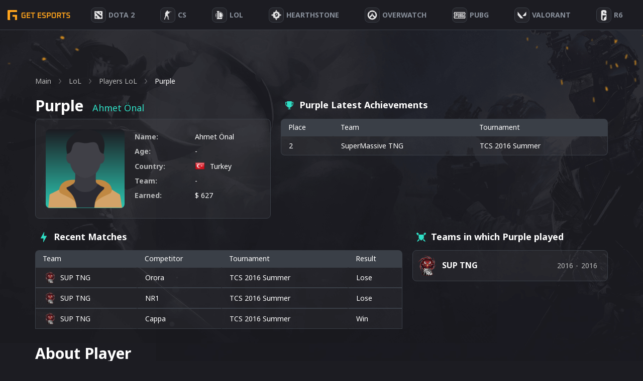

--- FILE ---
content_type: text/html; charset=UTF-8
request_url: https://getesports.net/en/player/player-29714/
body_size: 28013
content:
<!DOCTYPE html>
<html lang="en">

<head><style>img.lazy{min-height:1px}</style><link rel="preload" href="https://getesports.net/wp-content/plugins/w3-total-cache/pub/js/lazyload.min.js" as="script">
    <title>Purple from  (LoL): Statistics and Achievements</title>
  <meta name="description" content="Experienced player Ahmet Önal has already achieved fans fame in LoL. 🔥 Currently, this player represents the  team under the nickname Purple.">
  <link rel="alternate" hreflang="ru" href="https://getesports.net/ru/player/player-29714/" /><link rel="alternate" hreflang="en" href="https://getesports.net/en/player/player-29714/" /><link rel="alternate" hreflang="de" href="https://getesports.net/de/player/player-29714/" /><link rel="alternate" hreflang="pl" href="https://getesports.net/pl/player/player-29714/" />    <meta property="og:url" content="https://getesports.net/en/player/player-29714/" />
  <meta property="og:site_name" content="getesports.net" />
  <meta property="og:type" content="website" />
  <meta property="og:title" content="Purple from  (LoL): Statistics and Achievements" />
  <meta property="og:description" content="Experienced player Ahmet Önal has already achieved fans fame in LoL. 🔥 Currently, this player represents the  team under the nickname Purple." />
  <meta property="og:image" content="https://getesports.net/wp-content/themes/getesports/assets/img/logo.png" />
  <meta name="twitter:card" content="summary_large_image">
  <meta name="twitter:url" content="https://getesports.net/en/player/player-29714/">
  <meta name="twitter:image" content="https://getesports.net/wp-content/themes/getesports/assets/img/logo.png">
  <meta name="twitter:title" content="Purple from  (LoL): Statistics and Achievements">
  <meta name="twitter:description" content="Experienced player Ahmet Önal has already achieved fans fame in LoL. 🔥 Currently, this player represents the  team under the nickname Purple.">
  <meta charset="utf-8">
  <meta name="viewport" content="width=device-width,initial-scale=1">
  <link rel="apple-touch-icon" sizes="180x180" href="https://getesports.net/wp-content/themes/getesports/assets/img/favicon/apple-touch-icon.png">
  <link rel="icon" type="image/png" sizes="32x32" href="https://getesports.net/wp-content/themes/getesports/assets/img/favicon/favicon-32x32.png">
  <link rel="icon" type="image/png" sizes="16x16" href="https://getesports.net/wp-content/themes/getesports/assets/img/favicon/favicon-16x16.png">
  <link rel="icon" type="image/x-icon" href="https://getesports.net/wp-content/themes/getesports/assets/img/favicon/favicon.ico">
        <link rel="canonical" href="https://getesports.net/en/player/player-29714/" />
    <link rel="preconnect" href="https://fonts.gstatic.com">
  <link href="https://fonts.googleapis.com/css2?family=Noto+Sans:wght@400;700&display=swap" rel="stylesheet">
  <meta name='robots' content='max-image-preview:large' />
<script type="text/javascript">
window._wpemojiSettings = {"baseUrl":"https:\/\/s.w.org\/images\/core\/emoji\/14.0.0\/72x72\/","ext":".png","svgUrl":"https:\/\/s.w.org\/images\/core\/emoji\/14.0.0\/svg\/","svgExt":".svg","source":{"concatemoji":"https:\/\/getesports.net\/wp-includes\/js\/wp-emoji-release.min.js?ver=6.2"}};
/*! This file is auto-generated */
!function(e,a,t){var n,r,o,i=a.createElement("canvas"),p=i.getContext&&i.getContext("2d");function s(e,t){p.clearRect(0,0,i.width,i.height),p.fillText(e,0,0);e=i.toDataURL();return p.clearRect(0,0,i.width,i.height),p.fillText(t,0,0),e===i.toDataURL()}function c(e){var t=a.createElement("script");t.src=e,t.defer=t.type="text/javascript",a.getElementsByTagName("head")[0].appendChild(t)}for(o=Array("flag","emoji"),t.supports={everything:!0,everythingExceptFlag:!0},r=0;r<o.length;r++)t.supports[o[r]]=function(e){if(p&&p.fillText)switch(p.textBaseline="top",p.font="600 32px Arial",e){case"flag":return s("\ud83c\udff3\ufe0f\u200d\u26a7\ufe0f","\ud83c\udff3\ufe0f\u200b\u26a7\ufe0f")?!1:!s("\ud83c\uddfa\ud83c\uddf3","\ud83c\uddfa\u200b\ud83c\uddf3")&&!s("\ud83c\udff4\udb40\udc67\udb40\udc62\udb40\udc65\udb40\udc6e\udb40\udc67\udb40\udc7f","\ud83c\udff4\u200b\udb40\udc67\u200b\udb40\udc62\u200b\udb40\udc65\u200b\udb40\udc6e\u200b\udb40\udc67\u200b\udb40\udc7f");case"emoji":return!s("\ud83e\udef1\ud83c\udffb\u200d\ud83e\udef2\ud83c\udfff","\ud83e\udef1\ud83c\udffb\u200b\ud83e\udef2\ud83c\udfff")}return!1}(o[r]),t.supports.everything=t.supports.everything&&t.supports[o[r]],"flag"!==o[r]&&(t.supports.everythingExceptFlag=t.supports.everythingExceptFlag&&t.supports[o[r]]);t.supports.everythingExceptFlag=t.supports.everythingExceptFlag&&!t.supports.flag,t.DOMReady=!1,t.readyCallback=function(){t.DOMReady=!0},t.supports.everything||(n=function(){t.readyCallback()},a.addEventListener?(a.addEventListener("DOMContentLoaded",n,!1),e.addEventListener("load",n,!1)):(e.attachEvent("onload",n),a.attachEvent("onreadystatechange",function(){"complete"===a.readyState&&t.readyCallback()})),(e=t.source||{}).concatemoji?c(e.concatemoji):e.wpemoji&&e.twemoji&&(c(e.twemoji),c(e.wpemoji)))}(window,document,window._wpemojiSettings);
</script>
<style type="text/css">
img.wp-smiley,
img.emoji {
	display: inline !important;
	border: none !important;
	box-shadow: none !important;
	height: 1em !important;
	width: 1em !important;
	margin: 0 0.07em !important;
	vertical-align: -0.1em !important;
	background: none !important;
	padding: 0 !important;
}
</style>
	<link rel='stylesheet' id='wp-block-library-css' href='https://getesports.net/wp-includes/css/dist/block-library/style.min.css?ver=6.2' type='text/css' media='all' />
<link rel='stylesheet' id='classic-theme-styles-css' href='https://getesports.net/wp-includes/css/classic-themes.min.css?ver=6.2' type='text/css' media='all' />
<style id='global-styles-inline-css' type='text/css'>
body{--wp--preset--color--black: #000000;--wp--preset--color--cyan-bluish-gray: #abb8c3;--wp--preset--color--white: #ffffff;--wp--preset--color--pale-pink: #f78da7;--wp--preset--color--vivid-red: #cf2e2e;--wp--preset--color--luminous-vivid-orange: #ff6900;--wp--preset--color--luminous-vivid-amber: #fcb900;--wp--preset--color--light-green-cyan: #7bdcb5;--wp--preset--color--vivid-green-cyan: #00d084;--wp--preset--color--pale-cyan-blue: #8ed1fc;--wp--preset--color--vivid-cyan-blue: #0693e3;--wp--preset--color--vivid-purple: #9b51e0;--wp--preset--gradient--vivid-cyan-blue-to-vivid-purple: linear-gradient(135deg,rgba(6,147,227,1) 0%,rgb(155,81,224) 100%);--wp--preset--gradient--light-green-cyan-to-vivid-green-cyan: linear-gradient(135deg,rgb(122,220,180) 0%,rgb(0,208,130) 100%);--wp--preset--gradient--luminous-vivid-amber-to-luminous-vivid-orange: linear-gradient(135deg,rgba(252,185,0,1) 0%,rgba(255,105,0,1) 100%);--wp--preset--gradient--luminous-vivid-orange-to-vivid-red: linear-gradient(135deg,rgba(255,105,0,1) 0%,rgb(207,46,46) 100%);--wp--preset--gradient--very-light-gray-to-cyan-bluish-gray: linear-gradient(135deg,rgb(238,238,238) 0%,rgb(169,184,195) 100%);--wp--preset--gradient--cool-to-warm-spectrum: linear-gradient(135deg,rgb(74,234,220) 0%,rgb(151,120,209) 20%,rgb(207,42,186) 40%,rgb(238,44,130) 60%,rgb(251,105,98) 80%,rgb(254,248,76) 100%);--wp--preset--gradient--blush-light-purple: linear-gradient(135deg,rgb(255,206,236) 0%,rgb(152,150,240) 100%);--wp--preset--gradient--blush-bordeaux: linear-gradient(135deg,rgb(254,205,165) 0%,rgb(254,45,45) 50%,rgb(107,0,62) 100%);--wp--preset--gradient--luminous-dusk: linear-gradient(135deg,rgb(255,203,112) 0%,rgb(199,81,192) 50%,rgb(65,88,208) 100%);--wp--preset--gradient--pale-ocean: linear-gradient(135deg,rgb(255,245,203) 0%,rgb(182,227,212) 50%,rgb(51,167,181) 100%);--wp--preset--gradient--electric-grass: linear-gradient(135deg,rgb(202,248,128) 0%,rgb(113,206,126) 100%);--wp--preset--gradient--midnight: linear-gradient(135deg,rgb(2,3,129) 0%,rgb(40,116,252) 100%);--wp--preset--duotone--dark-grayscale: url('#wp-duotone-dark-grayscale');--wp--preset--duotone--grayscale: url('#wp-duotone-grayscale');--wp--preset--duotone--purple-yellow: url('#wp-duotone-purple-yellow');--wp--preset--duotone--blue-red: url('#wp-duotone-blue-red');--wp--preset--duotone--midnight: url('#wp-duotone-midnight');--wp--preset--duotone--magenta-yellow: url('#wp-duotone-magenta-yellow');--wp--preset--duotone--purple-green: url('#wp-duotone-purple-green');--wp--preset--duotone--blue-orange: url('#wp-duotone-blue-orange');--wp--preset--font-size--small: 13px;--wp--preset--font-size--medium: 20px;--wp--preset--font-size--large: 36px;--wp--preset--font-size--x-large: 42px;--wp--preset--spacing--20: 0.44rem;--wp--preset--spacing--30: 0.67rem;--wp--preset--spacing--40: 1rem;--wp--preset--spacing--50: 1.5rem;--wp--preset--spacing--60: 2.25rem;--wp--preset--spacing--70: 3.38rem;--wp--preset--spacing--80: 5.06rem;--wp--preset--shadow--natural: 6px 6px 9px rgba(0, 0, 0, 0.2);--wp--preset--shadow--deep: 12px 12px 50px rgba(0, 0, 0, 0.4);--wp--preset--shadow--sharp: 6px 6px 0px rgba(0, 0, 0, 0.2);--wp--preset--shadow--outlined: 6px 6px 0px -3px rgba(255, 255, 255, 1), 6px 6px rgba(0, 0, 0, 1);--wp--preset--shadow--crisp: 6px 6px 0px rgba(0, 0, 0, 1);}:where(.is-layout-flex){gap: 0.5em;}body .is-layout-flow > .alignleft{float: left;margin-inline-start: 0;margin-inline-end: 2em;}body .is-layout-flow > .alignright{float: right;margin-inline-start: 2em;margin-inline-end: 0;}body .is-layout-flow > .aligncenter{margin-left: auto !important;margin-right: auto !important;}body .is-layout-constrained > .alignleft{float: left;margin-inline-start: 0;margin-inline-end: 2em;}body .is-layout-constrained > .alignright{float: right;margin-inline-start: 2em;margin-inline-end: 0;}body .is-layout-constrained > .aligncenter{margin-left: auto !important;margin-right: auto !important;}body .is-layout-constrained > :where(:not(.alignleft):not(.alignright):not(.alignfull)){max-width: var(--wp--style--global--content-size);margin-left: auto !important;margin-right: auto !important;}body .is-layout-constrained > .alignwide{max-width: var(--wp--style--global--wide-size);}body .is-layout-flex{display: flex;}body .is-layout-flex{flex-wrap: wrap;align-items: center;}body .is-layout-flex > *{margin: 0;}:where(.wp-block-columns.is-layout-flex){gap: 2em;}.has-black-color{color: var(--wp--preset--color--black) !important;}.has-cyan-bluish-gray-color{color: var(--wp--preset--color--cyan-bluish-gray) !important;}.has-white-color{color: var(--wp--preset--color--white) !important;}.has-pale-pink-color{color: var(--wp--preset--color--pale-pink) !important;}.has-vivid-red-color{color: var(--wp--preset--color--vivid-red) !important;}.has-luminous-vivid-orange-color{color: var(--wp--preset--color--luminous-vivid-orange) !important;}.has-luminous-vivid-amber-color{color: var(--wp--preset--color--luminous-vivid-amber) !important;}.has-light-green-cyan-color{color: var(--wp--preset--color--light-green-cyan) !important;}.has-vivid-green-cyan-color{color: var(--wp--preset--color--vivid-green-cyan) !important;}.has-pale-cyan-blue-color{color: var(--wp--preset--color--pale-cyan-blue) !important;}.has-vivid-cyan-blue-color{color: var(--wp--preset--color--vivid-cyan-blue) !important;}.has-vivid-purple-color{color: var(--wp--preset--color--vivid-purple) !important;}.has-black-background-color{background-color: var(--wp--preset--color--black) !important;}.has-cyan-bluish-gray-background-color{background-color: var(--wp--preset--color--cyan-bluish-gray) !important;}.has-white-background-color{background-color: var(--wp--preset--color--white) !important;}.has-pale-pink-background-color{background-color: var(--wp--preset--color--pale-pink) !important;}.has-vivid-red-background-color{background-color: var(--wp--preset--color--vivid-red) !important;}.has-luminous-vivid-orange-background-color{background-color: var(--wp--preset--color--luminous-vivid-orange) !important;}.has-luminous-vivid-amber-background-color{background-color: var(--wp--preset--color--luminous-vivid-amber) !important;}.has-light-green-cyan-background-color{background-color: var(--wp--preset--color--light-green-cyan) !important;}.has-vivid-green-cyan-background-color{background-color: var(--wp--preset--color--vivid-green-cyan) !important;}.has-pale-cyan-blue-background-color{background-color: var(--wp--preset--color--pale-cyan-blue) !important;}.has-vivid-cyan-blue-background-color{background-color: var(--wp--preset--color--vivid-cyan-blue) !important;}.has-vivid-purple-background-color{background-color: var(--wp--preset--color--vivid-purple) !important;}.has-black-border-color{border-color: var(--wp--preset--color--black) !important;}.has-cyan-bluish-gray-border-color{border-color: var(--wp--preset--color--cyan-bluish-gray) !important;}.has-white-border-color{border-color: var(--wp--preset--color--white) !important;}.has-pale-pink-border-color{border-color: var(--wp--preset--color--pale-pink) !important;}.has-vivid-red-border-color{border-color: var(--wp--preset--color--vivid-red) !important;}.has-luminous-vivid-orange-border-color{border-color: var(--wp--preset--color--luminous-vivid-orange) !important;}.has-luminous-vivid-amber-border-color{border-color: var(--wp--preset--color--luminous-vivid-amber) !important;}.has-light-green-cyan-border-color{border-color: var(--wp--preset--color--light-green-cyan) !important;}.has-vivid-green-cyan-border-color{border-color: var(--wp--preset--color--vivid-green-cyan) !important;}.has-pale-cyan-blue-border-color{border-color: var(--wp--preset--color--pale-cyan-blue) !important;}.has-vivid-cyan-blue-border-color{border-color: var(--wp--preset--color--vivid-cyan-blue) !important;}.has-vivid-purple-border-color{border-color: var(--wp--preset--color--vivid-purple) !important;}.has-vivid-cyan-blue-to-vivid-purple-gradient-background{background: var(--wp--preset--gradient--vivid-cyan-blue-to-vivid-purple) !important;}.has-light-green-cyan-to-vivid-green-cyan-gradient-background{background: var(--wp--preset--gradient--light-green-cyan-to-vivid-green-cyan) !important;}.has-luminous-vivid-amber-to-luminous-vivid-orange-gradient-background{background: var(--wp--preset--gradient--luminous-vivid-amber-to-luminous-vivid-orange) !important;}.has-luminous-vivid-orange-to-vivid-red-gradient-background{background: var(--wp--preset--gradient--luminous-vivid-orange-to-vivid-red) !important;}.has-very-light-gray-to-cyan-bluish-gray-gradient-background{background: var(--wp--preset--gradient--very-light-gray-to-cyan-bluish-gray) !important;}.has-cool-to-warm-spectrum-gradient-background{background: var(--wp--preset--gradient--cool-to-warm-spectrum) !important;}.has-blush-light-purple-gradient-background{background: var(--wp--preset--gradient--blush-light-purple) !important;}.has-blush-bordeaux-gradient-background{background: var(--wp--preset--gradient--blush-bordeaux) !important;}.has-luminous-dusk-gradient-background{background: var(--wp--preset--gradient--luminous-dusk) !important;}.has-pale-ocean-gradient-background{background: var(--wp--preset--gradient--pale-ocean) !important;}.has-electric-grass-gradient-background{background: var(--wp--preset--gradient--electric-grass) !important;}.has-midnight-gradient-background{background: var(--wp--preset--gradient--midnight) !important;}.has-small-font-size{font-size: var(--wp--preset--font-size--small) !important;}.has-medium-font-size{font-size: var(--wp--preset--font-size--medium) !important;}.has-large-font-size{font-size: var(--wp--preset--font-size--large) !important;}.has-x-large-font-size{font-size: var(--wp--preset--font-size--x-large) !important;}
.wp-block-navigation a:where(:not(.wp-element-button)){color: inherit;}
:where(.wp-block-columns.is-layout-flex){gap: 2em;}
.wp-block-pullquote{font-size: 1.5em;line-height: 1.6;}
</style>
<link rel='stylesheet' id='contact-form-7-css' href='https://getesports.net/wp-content/plugins/contact-form-7/includes/css/styles.css?ver=5.7.5.1' type='text/css' media='all' />
<link rel='stylesheet' id='toc-screen-css' href='https://getesports.net/wp-content/plugins/table-of-contents-plus/screen.min.css?ver=2302' type='text/css' media='all' />
<link rel='stylesheet' id='slider-css-css' href='https://getesports.net/wp-content/themes/getesports/assets/css/slick.css?ver=1660907757' type='text/css' media='' />
<link rel='stylesheet' id='main-style-css' href='https://getesports.net/wp-content/themes/getesports/assets/css/main.css?ver=1682349556' type='text/css' media='' />
<script type='text/javascript' src='https://getesports.net/wp-includes/js/jquery/jquery.min.js?ver=3.6.3' id='jquery-core-js'></script>
<script type='text/javascript' src='https://getesports.net/wp-includes/js/jquery/jquery-migrate.min.js?ver=3.4.0' id='jquery-migrate-js'></script>
<link rel="https://api.w.org/" href="https://getesports.net/wp-json/" /><link rel="alternate" type="application/json+oembed" href="https://getesports.net/wp-json/oembed/1.0/embed?url=https%3A%2F%2Fgetesports.net%2Fen%2Fplayer%2Fplayer-29714%2F" />
<link rel="alternate" type="text/xml+oembed" href="https://getesports.net/wp-json/oembed/1.0/embed?url=https%3A%2F%2Fgetesports.net%2Fen%2Fplayer%2Fplayer-29714%2F&#038;format=xml" />
		<script>
			document.documentElement.className = document.documentElement.className.replace( 'no-js', 'js' );
		</script>
				<style>
			.no-js img.lazyload { display: none; }
			figure.wp-block-image img.lazyloading { min-width: 150px; }
							.lazyload, .lazyloading { opacity: 0; }
				.lazyloaded {
					opacity: 1;
					transition: opacity 400ms;
					transition-delay: 0ms;
				}
					</style>
				<style type="text/css" id="wp-custom-css">
			.bet-table {width: 100%;border-collapse: collapse;margin: 20px 0;}
.bet-table th, td {padding: 10px 15px;border: 1px solid #ddd;}
.bet-table th {font-weight: bold;}
.bk_table>.wrap>.item .wrap-logo {padding-right: 15px;}
.review-img-centered {margin-bottom:20px;text-align:center;}
.review-img {border-radius:5px;}
.brand-grid {display:grid;grid-template-columns: repeat(auto-fit, minmax(250px, 1fr));gap: 12px;margin-bottom:40px;}
.brand-card {border-radius: 8px;padding: 15px;text-align: center;position: relative;background: rgba(255, 255, 255, 0.04);border: 1px solid #3A3F47;}
.brand-logo {position: relative;height: 90px;margin-bottom: 15px;border-bottom: 1px solid #3a3f47;display: flex;align-items: center;justify-content: center;padding: 5px 10px;box-sizing: border-box;}
.brand-logo img {max-height: 60px;max-width: 100%;object-fit: contain;display: block;margin: 0 auto;}
.rating-badge {position: absolute;top: -15px;left: -15px;background-color: #FFA41C;font-size: 10px;padding: 3px 5px;border-radius: 0px 0px 4px 0px;}
.brand-name {font-size: 18px;font-weight: bold;margin-bottom: 14px;}
.brand-features {display: flex;justify-content: space-around;gap: 10px;margin-bottom: 18px;}
.feature-block {display: flex;flex-direction: column;align-items: center;flex: 1;}
.feature-label {font-size: 13px;color: #2fdfc5;margin-bottom: 4px;}
.feature-value {font-size: 14px;font-weight: bold;}
.brand-buttons {display: flex;flex-direction: column;gap: 10px;}
.brand-buttons a {text-decoration: none;padding: 10px 12px;border-radius: 6px;font-weight: bold;display: block;}
.brand-buttons .visit {background-color: #2fdfc5;color: #fff;}
.brand-buttons .visit:hover {opacity: .7;}
.brand-buttons .review {background-color: #25252b;color: #ffffff;border: 1px solid #3a3f47;}
.brand-buttons .review:hover {background-color: #00b288;color: #fff;}
.proscons {display: inline-block;width: 15px;height: 15px;margin-right: 3px;border-radius: 50%;text-align: center;line-height: 15px;font-weight: bold;font-size: 14px;vertical-align: middle;}
.proscons-plus {background-color: #4CAF50;}
.proscons-plus::before {content: "+";}
.proscons-minus {background-color: #F44336;}
.proscons-minus::before {content: "−";}

@media (max-width:600px) {
.matches_page .matches_wrap .sidebar {width:100%;}
.matches_page .sidebar .choose_game .game_wrap {display: grid;grid-template-columns: repeat(7, 1fr);}
.matches_page .sidebar .choose_game .game_wrap .item {margin-bottom: 12px;margin-right: 10px;}
.brand-logo {height: 130px;margin-bottom: 20px;}
.rating-badge {font-size: 15px;}
}		</style>
		  <script type="application/ld+json">{"@context":"https:\/\/schema.org","@graph":[{"@type":"WebPage","@id":"https:\/\/getesports.net\/en\/player\/player-29714\/#website","url":"https:\/\/getesports.net\/en\/player\/player-29714\/","inLanguage":"en","name":"Purple from  (LoL): Statistics and Achievements","description":"Experienced player Ahmet Önal has already achieved fans fame in LoL. 🔥 Currently, this player represents the  team under the nickname Purple.","datePublished":"08.12.2021","dateModified":"08.12.2021"}]}</script>
  <script async src="https://www.googletagmanager.com/gtag/js?id=G-4506FMDR95"></script>
  <script>
    window.dataLayer = window.dataLayer || [];

    function gtag() {
      dataLayer.push(arguments);
    }
    gtag('js', new Date());

    gtag('config', 'G-4506FMDR95');
  </script>

</head>

<body data-rsssl=1 class="gtdp_player-template-default single single-gtdp_player postid-1234615 lol-page  webp_support">
  <div class="wrapper">
    <header class="c-header">
      <a href="https://getesports.net/en/" class="logo nuxt-link-exact-active nuxt-link-active">
        <img  alt="Getesports.net" data-src="https://getesports.net/wp-content/themes/getesports/assets/img/logo.png" class="lazyload" src="[data-uri]"><noscript><img class="lazy" src="data:image/svg+xml,%3Csvg%20xmlns='http://www.w3.org/2000/svg'%20viewBox='0%200%201%201'%3E%3C/svg%3E" data-src="https://getesports.net/wp-content/themes/getesports/assets/img/logo.png" alt="Getesports.net"></noscript>
      </a>
      <ul id="menu-header-menu-en" class="primary-nav container">
<li  class="icon-svg-dota menu-item menu-item-type-taxonomy menu-item-object-category menu-item-has-children"><a href='https://getesports.net/en/dota-2/'><div class='item-img'><svg width="17" height="18" viewBox="0 0 17 18" fill="none" xmlns="http://www.w3.org/2000/svg">
            <path fill-rule="evenodd" clip-rule="evenodd" d="M3.08337 10.5704C3.24177 10.6687 3.34382 10.7656 3.49711 10.8882L4.73833 12.0311C4.99735 12.2759 5.66026 12.9405 5.91512 13.2351C6.08899 13.436 6.16446 13.4576 6.29241 13.6557C6.2455 13.673 5.66558 13.8052 5.32836 13.9204C4.6261 14.1603 3.98654 14.5446 3.37501 14.3387C3.28353 14.3079 2.8672 13.9132 2.67633 13.7796C2.56337 13.7006 2.45584 13.6261 2.32581 13.5359C1.95364 13.2776 1.84694 13.4554 2.34136 12.3117C2.47064 12.0126 2.58011 11.7432 2.70317 11.4501C2.81064 11.194 2.95873 10.78 3.08337 10.5704ZM12.0021 3.66522C12.2574 3.75336 12.8764 4.10455 13.0281 4.29349C13.1559 4.45251 13.1189 4.46715 13.0716 4.69628L12.8199 6.65227C12.4712 6.66497 12.5719 6.6237 12.3558 6.47969C11.9932 6.23817 10.7493 5.32582 10.3499 5.00613L9.58177 4.39322C9.63843 4.34067 9.56225 4.36821 9.69018 4.33502L10.8272 4.08071C11.4194 3.93327 11.5112 3.89461 12.0021 3.66522ZM1.80849 4.05896C2.06899 3.91377 2.20777 4.02402 2.64719 3.70805C2.76496 3.62337 3.03593 3.63173 3.20042 3.65415C3.3709 3.67739 3.76348 4.00237 3.94354 4.11216C4.04765 4.17565 4.51623 4.53092 4.5926 4.6538L4.824 5.02473C5.14288 5.04032 5.08687 5.02195 5.48922 5.31424L9.33994 7.83733C10.168 8.40862 11.1342 8.99228 11.9669 9.56794L14.3404 11.1104C14.2719 11.2566 14.1917 11.7611 14.1469 11.9628C13.9413 12.8893 13.6828 13.2817 13.2642 14.1726C12.6628 14.1961 12.1881 14.1916 11.6005 14.1823C11.4102 14.1792 11.4571 14.2189 11.353 14.1188C11.009 13.7877 10.3832 13.0612 10.0353 12.7262C9.9151 12.6104 9.80698 12.5018 9.68791 12.3758C8.7259 11.3581 9.18128 11.6647 8.99304 11.4113L7.05731 9.59461C6.61293 9.16558 6.21254 8.7036 5.75307 8.22036C5.63511 8.09627 5.57586 7.9792 5.45285 7.86647L5.41882 7.83601C5.38596 7.80405 5.39853 7.81725 5.36799 7.78246L4.80565 7.14786C4.70662 7.05691 4.71608 7.05993 4.64343 6.97806L4.1377 6.46007C4.02649 6.34425 3.9398 6.22436 3.83395 6.09944L3.35061 5.59043C3.27869 5.5179 3.22656 5.49622 3.1557 5.42294C2.9259 5.18534 2.73263 4.95784 2.50033 4.72048C2.31446 4.53054 1.86201 4.16539 1.80849 4.05896ZM4.12999 1.22048L0.157216 1.30161C-0.0570413 2.08671 0.15591 1.68932 0.156442 2.50897L0.155716 3.993C0.123287 4.42165 0.00958131 4.64002 0.00979895 5.21321C0.0098715 5.40623 -0.0331007 5.8488 0.0603647 5.99994C0.225846 6.26756 0.221711 6.49419 0.29138 6.88082C0.353288 7.22431 0.420733 7.18819 0.264732 7.44726L0.192014 8.10353L0.531513 8.43323L0.534028 9.00961C0.331934 9.1935 0.558041 9.0626 0.130736 9.36863L0.168945 11.1097L0.589696 11.413L0.501744 12.8972C0.0579951 13.213 0.153395 13.596 0.167566 13.9894L0.221807 15.4695L0.1244 16.228C1.11881 16.4764 0.900828 16.3994 2.03743 16.3993C3.04192 16.3993 2.91226 16.4095 3.90509 16.2898L3.93073 16.4578C4.08458 16.4479 4.24348 16.4396 4.3951 16.4249C4.81767 16.3841 4.64883 16.3357 4.79431 16.2833C4.89948 16.2455 6.03165 16.5065 6.21559 16.5458C6.31708 16.433 6.2654 16.4785 6.40706 16.3876C6.4836 16.5482 6.81111 16.9167 6.94447 17.0769L7.35449 16.6948L8.07179 16.9713L8.28193 16.7958C8.36382 16.892 8.41378 17.0128 8.55999 17.0318C8.77299 17.0595 8.80771 16.7092 9.27758 16.7003L12.0021 16.6101C12.037 16.5766 12.0578 16.5568 12.0953 16.5203L12.2346 16.4078C12.4135 16.515 12.4899 16.618 12.7354 16.6018C13.4868 16.5524 13.0936 16.7824 14.0633 16.7307C14.2305 16.7217 14.189 16.6809 14.3364 16.6294L14.6512 16.5811C14.5829 16.399 14.539 16.4246 14.4029 16.2885L16.1288 16.635C16.1057 14.6182 16.11 12.1573 16.1358 10.0822L15.6718 10.1166C15.6886 9.98194 15.8908 10.0326 15.9068 9.76177C15.9268 9.42042 15.9231 8.25191 15.8731 8.00215C15.8476 7.87454 15.5202 7.50236 15.4327 7.38659C15.5368 7.1055 15.5471 7.12418 15.7399 6.89511C15.7236 6.74432 15.6881 6.70401 15.6229 6.53234L16.1287 6.3678C16.1342 6.07894 16.167 4.91998 16.148 4.55363L15.9431 2.57493L16.0996 2.08025L16.1064 1.57187C15.6695 1.32183 15.7266 1.29424 15.4232 1.29631C15.1511 1.29815 14.7843 1.28375 14.5234 1.22442C14.1883 1.14826 14.2783 1.09424 13.911 1.46858L13.7444 1.10821C13.22 1.06963 11.5384 0.923768 11.1385 0.923768C10.6273 0.923768 10.7013 0.961848 10.5286 1.53818L9.79482 1.61312L9.69722 1.29799L9.03229 1.29045L9.10279 1.2134C9.23277 1.09042 9.18721 1.13998 9.28892 0.923096L6.61472 0.923408C6.52631 1.08567 6.36475 1.20913 6.17424 1.27194C5.90794 1.35972 6.03976 1.2182 5.87152 1.36805C5.74558 1.48022 5.72372 1.47321 5.5251 1.46925C5.26156 1.46399 4.99125 1.45559 4.72783 1.44476C4.60634 1.43977 4.47271 1.45191 4.3559 1.42452C4.17599 1.38236 4.22837 1.33597 4.12999 1.22048Z" fill="#E8E8E9"/>
            </svg></div><div class='item-text'><span>Dota 2</span></div></a>
<span class='arrow'><svg width='24' height='24' viewBox='0 0 24 24' fill='none' xmlns='http://www.w3.org/2000svg'>
  <rect opacity='0.01' x='24.0001' y='24' width='24' height='24' transform='rotate(180 24.0001 24)' fill='black'/>
  <path fill-rule='evenodd' clip-rule='evenodd' d='M19.0006 11.0005L7.14061 11.0005L10.7706 6.64054C11.1241 6.21528 11.0659 5.584 10.6406 5.23054C10.2154 4.87708 9.58407 4.93528 9.23061 5.36054L4.23061 11.3605C4.19697 11.4083 4.16689 11.4584 4.14061 11.5105C4.14061 11.5605 4.14061 11.5905 4.07061 11.6405C4.02528 11.7552 4.00155 11.8773 4.00061 12.0005C4.00155 12.1238 4.02528 12.2459 4.07061 12.3605C4.07061 12.4105 4.07061 12.4405 4.14061 12.4905C4.16689 12.5427 4.19697 12.5928 4.23061 12.6405L9.23061 18.6405C9.42097 18.8691 9.70318 19.001 10.0006 19.0005C10.2343 19.001 10.4607 18.9196 10.6406 18.7705C10.8451 18.601 10.9738 18.357 10.9981 18.0925C11.0225 17.828 10.9407 17.5646 10.7706 17.3605L7.14061 13.0005L19.0006 13.0005C19.5529 13.0005 20.0006 12.5528 20.0006 12.0005C20.0006 11.4483 19.5529 11.0005 19.0006 11.0005Z' fill='white'/>
  </svg></span><div class='wrap_sub_menu'><ul class='sub-menu'>

<li  class="hidden menu-item menu-item-type-taxonomy menu-item-object-category"><a href='https://getesports.net/en/dota-2/'>About Game</a></li>

<li  class="menu-item menu-item-type-post_type menu-item-object-page"><a href='https://getesports.net/en/dota-2-betting/'>Betting</a></li>

<li  class="menu-item menu-item-type-post_type menu-item-object-page"><a href='https://getesports.net/en/dota-2-matches/'>Matches</a></li>

<li  class="menu-item menu-item-type-post_type menu-item-object-page"><a href='https://getesports.net/en/dota-2-tournaments/'>Tournaments</a></li>

<li  class="menu-item menu-item-type-post_type menu-item-object-page"><a href='https://getesports.net/en/dota-2-teams/'>Teams</a></li>

<li  class="menu-item menu-item-type-post_type menu-item-object-page"><a href='https://getesports.net/en/dota-2-players/'>Players</a></li>

<li  class="menu-item menu-item-type-post_type menu-item-object-page"><a href='https://getesports.net/en/dota-2-transfers/'>Transfers</a></li>
</ul></div>
</li>

<li  class="icon-svg-cs-go menu-item menu-item-type-taxonomy menu-item-object-category menu-item-has-children"><a href='https://getesports.net/en/csgo/'><div class='item-img'><svg width="15" height="18" viewBox="0 0 15 18" fill="none" xmlns="http://www.w3.org/2000/svg">
            <path d="M5.81713 0H6.33827C6.70085 0.131497 7.04944 0.313653 7.36539 0.52006C7.46682 0.91509 7.64403 1.33545 7.49072 1.73964C7.36014 1.8512 7.18293 1.89701 7.02554 1.96545C7.0442 2.1212 7.07159 2.27587 7.09783 2.43054C7.39512 2.40737 7.68367 2.33515 7.97571 2.28287C8.01594 2.12228 8.02585 1.94766 8.13602 1.81132C8.15992 1.92018 8.17916 2.03012 8.19431 2.1406C8.35054 2.22467 8.5021 2.34377 8.69621 2.32491C9.92036 2.32599 11.1451 2.32168 12.3687 2.32545C12.5033 2.31575 12.5674 2.44778 12.6601 2.51569C12.663 2.27533 12.6619 2.03497 12.6735 1.79461C12.7097 1.79569 12.782 1.79677 12.8181 1.79731C12.8257 2.00856 12.8012 2.22521 12.8647 2.43108C12.9329 2.44563 13.0029 2.44994 13.0734 2.45802C13.0769 2.54048 13.0798 2.62293 13.0851 2.70593C13.4611 2.71617 13.8411 2.73934 14.2142 2.68006C14.4649 2.64503 14.719 2.66874 14.972 2.66928C14.9761 2.75174 14.9843 2.83365 15 2.91557C14.6876 2.93659 14.3716 2.95599 14.0609 2.90802C13.5631 2.85198 13.0658 2.94952 12.5686 2.92365C12.5517 2.98617 12.536 3.04868 12.5202 3.1112C12.0422 3.11605 11.5642 3.1085 11.0868 3.11066C10.9282 3.10689 10.754 3.13868 10.6537 3.2621C10.5132 3.42431 10.343 3.56281 10.2077 3.7288C10.164 4.03329 10.2929 4.32862 10.3669 4.62072C10.2544 4.65844 10.1413 4.69401 10.0305 4.73281C9.91687 5.0621 9.96175 5.48353 9.63589 5.71419C9.45577 5.83922 9.29663 5.99497 9.09086 6.08389C8.94104 6.14641 8.78015 6.0812 8.62976 6.06072C8.0684 5.98204 7.60322 5.66299 7.10191 5.44311C7.06926 5.56868 7.03254 5.69264 6.99581 5.81713C7.14796 5.9082 7.3444 5.98581 7.39453 6.16473C7.47148 6.42665 7.40736 6.7015 7.39628 6.96826C7.37238 7.21293 7.3648 7.45922 7.33974 7.70389C7.31525 7.94156 7.16661 8.14581 7.01388 8.33066C6.87107 8.29832 6.73116 8.26006 6.59009 8.22557C6.43795 8.52737 6.56444 8.90246 6.8151 9.12719C7.46682 9.78252 7.82007 10.6259 8.15118 11.4478C8.20772 11.6213 8.40067 11.7243 8.43331 11.9069C8.48811 12.101 8.56564 12.2955 8.54757 12.4992C8.5225 12.8565 8.49452 13.2138 8.45546 13.5701C8.42865 13.8314 8.32372 14.0923 8.38551 14.3563C8.43156 14.5714 8.46013 14.7988 8.37502 15.0095C8.26018 15.2741 8.26135 15.5635 8.2596 15.8443C8.26485 16.0292 8.27592 16.2323 8.41466 16.3789C8.57904 16.5659 8.73935 16.7599 8.9358 16.9195C9.17888 17.0666 9.51348 17.0677 9.71342 17.2805C9.77638 17.3969 9.73149 17.5328 9.72974 17.6572C9.09843 17.7456 8.43797 17.7521 7.82473 17.5699C7.47847 17.4659 7.09666 17.6443 6.76555 17.4686C6.78363 17.1027 6.87923 16.7454 7.01913 16.4037C7.07684 16.1488 7.01388 15.8847 7.00805 15.6266C7.00397 15.4035 6.87981 15.2062 6.83201 14.9917C6.69502 14.5315 6.65596 14.0524 6.63265 13.5771C6.60233 13.3437 6.81627 13.1675 6.82502 12.9395C6.8699 12.7374 6.83667 12.5299 6.70143 12.3629C6.46651 12.3564 6.14998 12.4135 6.01824 12.1802C5.7431 11.804 5.47553 11.4225 5.20097 11.0463C5.10537 10.8841 4.8757 10.9223 4.71831 10.8512C4.57783 10.7316 4.50788 10.5623 4.42044 10.4098C4.36914 10.5844 4.29919 10.7596 4.15928 10.8916C3.93894 11.0964 3.85966 11.381 3.7454 11.6407C3.66496 11.8283 3.59268 12.0207 3.56353 12.2211C3.53264 12.3726 3.52564 12.5499 3.37874 12.649C3.16306 12.7999 3.08611 13.0543 2.88908 13.2203C2.74219 13.3496 2.65241 13.5259 2.60403 13.7053C2.58829 13.8675 2.63901 14.0319 2.59471 14.192C2.51484 14.4852 2.33997 14.7438 2.21172 15.0192C2.12078 15.2127 2.07357 15.4213 1.97389 15.6115C1.90743 15.7446 1.73722 15.7877 1.64395 15.8993C1.37347 16.3293 1.2872 16.8478 1.38396 17.3355C1.46149 17.529 1.51803 17.7316 1.47023 17.9396C1.3041 17.9607 1.13913 17.986 0.972415 18H0.457105C0.323032 17.9741 0.18488 17.9547 0.0624648 17.8965C-0.029055 17.6319 -0.0139001 17.342 0.0682927 17.0768C0.188959 16.678 0.29855 16.2765 0.407557 15.8756C0.481006 15.6789 0.30671 15.5026 0.322449 15.3059C0.304961 15.016 0.499076 14.7767 0.639562 14.5347C0.771303 14.3197 0.724671 14.0605 0.816191 13.8336C1.02313 13.341 1.41427 12.9401 1.64745 12.4593C1.71915 12.2637 1.64161 12.0557 1.6556 11.8541C1.67309 11.472 1.75471 11.0948 1.82582 10.7186C1.84972 10.5737 1.90044 10.4206 1.83981 10.2778C1.77511 10.1075 1.72964 9.92641 1.75529 9.74479C1.7821 9.57773 1.67426 9.41174 1.74188 9.24844C1.77744 9.10994 1.91501 9.0318 2.02518 8.94557C2.045 8.37647 1.82116 7.81707 1.91501 7.24958C2.02227 7.12671 2.19481 7.08252 2.34463 7.02054C2.12486 6.9785 1.9051 6.93593 1.6865 6.8912C1.67776 6.66162 1.71157 6.43419 1.76345 6.21C1.84389 5.86024 1.79959 5.49862 1.85963 5.14671C1.86896 5.05725 1.97447 5.02707 2.05783 5.02383C2.25719 5.01036 2.4583 5.00174 2.65416 4.95808C2.59587 4.51347 2.54749 4.0597 2.65591 3.61725C2.76084 3.09503 3.01383 2.56581 3.48775 2.24246C3.81419 2.03874 4.28578 1.91856 4.62679 2.16162C4.65477 2.14383 4.71073 2.1088 4.73871 2.09156C4.54052 1.59737 4.58424 1.02611 4.89902 0.580958C5.10246 0.277545 5.45921 0.10509 5.81713 0ZM9.01799 3.40006C9.0005 3.5294 8.95736 3.65767 8.82212 3.71964C9.0005 3.70886 9.18121 3.7094 9.35725 3.67383C9.35317 3.57898 9.34968 3.48467 9.3456 3.38982C9.23542 3.39198 9.12642 3.39521 9.01799 3.40006ZM8.64841 3.76545C8.63326 3.78377 8.60236 3.81934 8.58721 3.83767C8.61519 4.01281 8.75683 4.15617 8.85127 4.30814C8.98884 4.12922 9.12816 3.9503 9.25932 3.76707C9.05588 3.75844 8.85127 3.74605 8.64841 3.76545Z" fill="#E8E8E9"/>
            </svg></div><div class='item-text'><span>CS</span></div></a>
<span class='arrow'><svg width='24' height='24' viewBox='0 0 24 24' fill='none' xmlns='http://www.w3.org/2000svg'>
  <rect opacity='0.01' x='24.0001' y='24' width='24' height='24' transform='rotate(180 24.0001 24)' fill='black'/>
  <path fill-rule='evenodd' clip-rule='evenodd' d='M19.0006 11.0005L7.14061 11.0005L10.7706 6.64054C11.1241 6.21528 11.0659 5.584 10.6406 5.23054C10.2154 4.87708 9.58407 4.93528 9.23061 5.36054L4.23061 11.3605C4.19697 11.4083 4.16689 11.4584 4.14061 11.5105C4.14061 11.5605 4.14061 11.5905 4.07061 11.6405C4.02528 11.7552 4.00155 11.8773 4.00061 12.0005C4.00155 12.1238 4.02528 12.2459 4.07061 12.3605C4.07061 12.4105 4.07061 12.4405 4.14061 12.4905C4.16689 12.5427 4.19697 12.5928 4.23061 12.6405L9.23061 18.6405C9.42097 18.8691 9.70318 19.001 10.0006 19.0005C10.2343 19.001 10.4607 18.9196 10.6406 18.7705C10.8451 18.601 10.9738 18.357 10.9981 18.0925C11.0225 17.828 10.9407 17.5646 10.7706 17.3605L7.14061 13.0005L19.0006 13.0005C19.5529 13.0005 20.0006 12.5528 20.0006 12.0005C20.0006 11.4483 19.5529 11.0005 19.0006 11.0005Z' fill='white'/>
  </svg></span><div class='wrap_sub_menu'><ul class='sub-menu'>

<li  class="hidden menu-item menu-item-type-taxonomy menu-item-object-category"><a href='https://getesports.net/en/csgo/'>About Game</a></li>

<li  class="menu-item menu-item-type-post_type menu-item-object-page"><a href='https://getesports.net/en/csgo-matches/'>Matches</a></li>

<li  class="menu-item menu-item-type-post_type menu-item-object-page"><a href='https://getesports.net/en/cs-go-tournaments/'>Tournaments</a></li>

<li  class="menu-item menu-item-type-post_type menu-item-object-page"><a href='https://getesports.net/en/cs-go-teams/'>Teams</a></li>

<li  class="menu-item menu-item-type-post_type menu-item-object-page"><a href='https://getesports.net/en/cs-go-players/'>Players</a></li>

<li  class="menu-item menu-item-type-post_type menu-item-object-page"><a href='https://getesports.net/en/cs-go-transfers/'>Transfers</a></li>
</ul></div>
</li>

<li  class="icon-svg-lol menu-item menu-item-type-taxonomy menu-item-object-category menu-item-has-children"><a href='https://getesports.net/en/lol/'><div class='item-img'><svg width="16" height="18" viewBox="0 0 16 18" fill="none" xmlns="http://www.w3.org/2000/svg">
            <path d="M7.57684 3.10609V2.39168C11.7124 2.39168 15.077 5.59651 15.077 9.53574C15.0776 10.6296 14.9751 11.2587 14.4711 12.2326L13.0705 13.019C13.9562 11.931 14.327 11.016 14.327 9.53574C14.327 5.9905 11.2988 3.10609 7.57684 3.10609Z" fill="#E8E8E9"/>
            <path d="M7.57684 13.465V3.82049C10.8852 3.82049 13.577 6.38449 13.577 9.53574C13.577 11.0581 12.9455 12.4398 11.9232 13.465H7.57684Z" fill="#E8E8E9"/>
            <path d="M0.0879061 9.1471C0.191784 7.30858 1.03068 5.65437 2.32671 4.44203V5.50399C1.35559 6.64402 0.825925 8.06764 0.826674 9.53574C0.825925 11.0038 1.35559 12.4275 2.32671 13.5675V14.6294C1.08656 13.4693 0.264911 11.9047 0.105532 10.1616C0.0747967 9.82421 0.0689071 9.48523 0.0879061 9.1471Z" fill="#E8E8E9"/>
            <path d="M1.57669 9.53574C1.57603 8.56967 1.83418 7.61942 2.32671 6.77492V12.2966C1.85007 11.4775 1.57669 10.5366 1.57669 9.53574Z" fill="#E8E8E9"/>
            <path d="M3.63003 2.74666C3.63003 2.57299 3.46568 2.22564 3.30132 2.05197C3.16984 1.91303 2.8778 1.64467 2.71345 1.49994C2.60388 1.38416 2.42935 1.21152 2.07572 0.923096H8.11117C7.82708 1.21152 7.68409 1.32833 7.57452 1.44411C7.41016 1.58884 7.04858 1.91303 6.9171 2.05197C6.75275 2.22564 6.58839 2.57299 6.58839 2.74666V14.3828H11.094C11.2584 14.3828 11.9253 14.2308 12.6566 13.9021C13.417 13.5602 13.793 13.3252 14.0771 13.0368C13.5089 14.4789 13.793 13.6136 13.5089 14.4789C13.2248 15.3442 13.053 15.9169 12.5873 17.0747H1.60134C1.58101 17.0798 1.57708 17.0747 1.57708 17.0747H1.60134C1.6665 17.0584 1.90023 16.9376 2.71345 16.2094C3.21541 15.76 3.63003 15.5116 3.63003 14.9906V2.74666Z" fill="#E8E8E9"/>
            </svg></div><div class='item-text'><span>LoL</span></div></a>
<span class='arrow'><svg width='24' height='24' viewBox='0 0 24 24' fill='none' xmlns='http://www.w3.org/2000svg'>
  <rect opacity='0.01' x='24.0001' y='24' width='24' height='24' transform='rotate(180 24.0001 24)' fill='black'/>
  <path fill-rule='evenodd' clip-rule='evenodd' d='M19.0006 11.0005L7.14061 11.0005L10.7706 6.64054C11.1241 6.21528 11.0659 5.584 10.6406 5.23054C10.2154 4.87708 9.58407 4.93528 9.23061 5.36054L4.23061 11.3605C4.19697 11.4083 4.16689 11.4584 4.14061 11.5105C4.14061 11.5605 4.14061 11.5905 4.07061 11.6405C4.02528 11.7552 4.00155 11.8773 4.00061 12.0005C4.00155 12.1238 4.02528 12.2459 4.07061 12.3605C4.07061 12.4105 4.07061 12.4405 4.14061 12.4905C4.16689 12.5427 4.19697 12.5928 4.23061 12.6405L9.23061 18.6405C9.42097 18.8691 9.70318 19.001 10.0006 19.0005C10.2343 19.001 10.4607 18.9196 10.6406 18.7705C10.8451 18.601 10.9738 18.357 10.9981 18.0925C11.0225 17.828 10.9407 17.5646 10.7706 17.3605L7.14061 13.0005L19.0006 13.0005C19.5529 13.0005 20.0006 12.5528 20.0006 12.0005C20.0006 11.4483 19.5529 11.0005 19.0006 11.0005Z' fill='white'/>
  </svg></span><div class='wrap_sub_menu'><ul class='sub-menu'>

<li  class="hidden menu-item menu-item-type-taxonomy menu-item-object-category"><a href='https://getesports.net/en/lol/'>About Game</a></li>

<li  class="menu-item menu-item-type-post_type menu-item-object-page"><a href='https://getesports.net/en/lol-betting/'>Betting</a></li>

<li  class="menu-item menu-item-type-post_type menu-item-object-page"><a href='https://getesports.net/en/lol-matches/'>Matches</a></li>

<li  class="menu-item menu-item-type-post_type menu-item-object-page"><a href='https://getesports.net/en/lol-tournaments/'>Tournaments</a></li>

<li  class="menu-item menu-item-type-post_type menu-item-object-page"><a href='https://getesports.net/en/lol-teams/'>Teams</a></li>

<li  class="menu-item menu-item-type-post_type menu-item-object-page"><a href='https://getesports.net/en/lol-players/'>Players</a></li>

<li  class="menu-item menu-item-type-post_type menu-item-object-page"><a href='https://getesports.net/en/lol-transfers/'>Transfers</a></li>
</ul></div>
</li>

<li  class="icon-svg-hearthstone menu-item menu-item-type-taxonomy menu-item-object-category menu-item-has-children"><a href='https://getesports.net/en/hearthstone/'><div class='item-img'><svg width="22" height="22" viewBox="0 0 22 22" fill="none" xmlns="http://www.w3.org/2000/svg">
            <path d="M4.86908 17.1467L6.74176 16.4724L6.75746 16.4683L6.96151 15.0386L4.86908 17.1467Z" fill="#E8E8E9"/>
            <path d="M17.5813 8.80898C17.3322 8.07742 16.9621 7.39294 16.4877 6.7839L17.1562 4.84388L15.137 6.87504L15.2514 5.54202C14.6424 5.06714 13.9584 4.69757 13.2263 4.44849C11.8047 3.97563 10.2662 3.97563 8.84205 4.44849C8.11049 4.69757 7.42449 5.07119 6.81697 5.55164L4.91441 4.86362L5.59687 6.7839C5.11642 7.38889 4.74479 8.0754 4.49317 8.80898C4.02082 10.2306 4.02082 11.7697 4.49317 13.1913C4.74479 13.9248 5.11642 14.6114 5.59687 15.2163L4.86908 17.1467L6.96151 15.0386L6.75773 16.4582C7.36678 16.9311 8.05125 17.3007 8.78281 17.5518C10.207 18.0165 11.7415 18.0165 13.1671 17.5518C13.8972 17.3027 14.5811 16.9351 15.1922 16.4623C15.1922 16.4623 15.2042 16.432 15.2119 16.4127C15.922 16.656 17.0302 17.0358 17.0302 17.0358L16.4579 15.2285C16.9383 14.621 17.3125 13.935 17.5616 13.2034C18.0344 11.7793 18.0344 10.2407 17.5616 8.81861L17.5813 8.80898ZM12.6968 9.66307C12.6968 9.38057 12.0675 8.7614 12.0675 8.7614L10.7208 8.80291L9.80549 9.34462C9.34833 10.5688 10.1336 10.9703 10.1336 10.9703L10.6099 10.6599C10.4221 10.587 10.2976 10.4068 10.292 10.2053C10.292 9.83114 10.7983 9.80938 11.259 9.93241C11.7197 10.0529 11.9824 10.9804 11.9668 11.4512C11.9511 11.9215 11.259 12.2557 11.259 12.2557H10.9188C10.3588 12.6237 9.61359 12.521 9.17618 12.0127L8.16363 10.5455L8.02341 9.3193L8.09884 8.74165L8.63041 8.56547L9.08153 7.9625L10.6261 7.04666L10.7168 7.19702L11.0099 7.3398L11.3992 7.11197L13.0998 7.75493L14.1123 9.11174L14.5178 10.3931L14.3872 11.9119L13.8 13.1913L13.2937 13.492L13.2167 13.8241L12.0123 14.382H11.2372L10.3472 14.625L8.71143 14.1187L8.46843 13.7649C8.46843 13.7649 10.812 12.8591 11.6326 12.4835C12.0974 12.2916 12.4513 11.9038 12.6057 11.4254L12.8016 11.3247C12.8016 11.3247 12.7261 9.95215 12.7003 9.66307H12.6968Z" fill="#E8E8E9"/>
            <path d="M15.2514 5.54202L15.137 6.87504L17.1562 4.84388L17.1623 4.83781L15.2514 5.54202Z" fill="#E8E8E9"/>
            <path d="M17.0302 17.0358C17.0302 17.0358 15.922 16.656 15.2119 16.4127C15.2042 16.432 15.1922 16.4623 15.1922 16.4623L17.1213 17.1269C17.1213 17.0991 17.1016 17.0773 17.0758 17.0753L17.0302 17.0358Z" fill="#E8E8E9"/>
            <path d="M17.0302 17.0358L17.0459 17.0753L17.0758 17.0753C17.0915 17.0814 17.1092 17.0814 17.1274 17.0753L16.5695 15.5565L16.4579 15.2285L17.0302 17.0358Z" fill="#E8E8E9"/>
            <path d="M18.1986 10.9191L21.3845 11.0001L17.9155 8.97498C18.0958 9.60782 18.1905 10.2604 18.1986 10.9191Z" fill="#E8E8E9"/>
            <path d="M18.1986 11.0811C18.1885 11.7317 18.0938 12.3787 17.9156 13.0054L21.3846 10.9803L18.1986 11.0811ZM10.919 3.80549L11 0.615479L8.97491 4.09053C9.63356 3.90067 10.3155 3.80549 11 3.80549H10.919ZM11 3.80549C11.6703 3.80954 12.3391 3.90422 12.9856 4.09053L11 0.615479L11.081 3.80549H11ZM11 21.3847L13.0251 17.9158C12.3983 18.094 11.7513 18.1886 11.1007 18.1987L11 21.3847ZM8.97491 17.9158L11 21.3847L10.919 18.1987C10.2603 18.1906 9.60774 18.096 8.97491 17.9158ZM4.08432 8.97501L0.615356 11.0001L3.80133 10.9191C3.80943 10.2604 3.90408 9.60785 4.08432 8.97501ZM0.615356 11.0001L4.08432 13.0252C3.90611 12.3984 3.81146 11.7514 3.80133 11.1008L0.615356 11.0001Z" fill="#E8E8E9"/>
            </svg></div><div class='item-text'><span>Hearthstone</span></div></a>
<span class='arrow'><svg width='24' height='24' viewBox='0 0 24 24' fill='none' xmlns='http://www.w3.org/2000svg'>
  <rect opacity='0.01' x='24.0001' y='24' width='24' height='24' transform='rotate(180 24.0001 24)' fill='black'/>
  <path fill-rule='evenodd' clip-rule='evenodd' d='M19.0006 11.0005L7.14061 11.0005L10.7706 6.64054C11.1241 6.21528 11.0659 5.584 10.6406 5.23054C10.2154 4.87708 9.58407 4.93528 9.23061 5.36054L4.23061 11.3605C4.19697 11.4083 4.16689 11.4584 4.14061 11.5105C4.14061 11.5605 4.14061 11.5905 4.07061 11.6405C4.02528 11.7552 4.00155 11.8773 4.00061 12.0005C4.00155 12.1238 4.02528 12.2459 4.07061 12.3605C4.07061 12.4105 4.07061 12.4405 4.14061 12.4905C4.16689 12.5427 4.19697 12.5928 4.23061 12.6405L9.23061 18.6405C9.42097 18.8691 9.70318 19.001 10.0006 19.0005C10.2343 19.001 10.4607 18.9196 10.6406 18.7705C10.8451 18.601 10.9738 18.357 10.9981 18.0925C11.0225 17.828 10.9407 17.5646 10.7706 17.3605L7.14061 13.0005L19.0006 13.0005C19.5529 13.0005 20.0006 12.5528 20.0006 12.0005C20.0006 11.4483 19.5529 11.0005 19.0006 11.0005Z' fill='white'/>
  </svg></span><div class='wrap_sub_menu'><ul class='sub-menu'>

<li  class="hidden menu-item menu-item-type-taxonomy menu-item-object-category"><a href='https://getesports.net/en/hearthstone/'>About Game</a></li>

<li  class="menu-item menu-item-type-post_type menu-item-object-page"><a href='https://getesports.net/en/hearthstone-betting/'>Betting</a></li>

<li  class="menu-item menu-item-type-post_type menu-item-object-page"><a href='https://getesports.net/en/hearthstone-matches/'>Matches</a></li>

<li  class="menu-item menu-item-type-post_type menu-item-object-page"><a href='https://getesports.net/en/hearthstone-tournaments/'>Tournaments</a></li>

<li  class="menu-item menu-item-type-post_type menu-item-object-page"><a href='https://getesports.net/en/hearthstone-teams/'>Teams</a></li>

<li  class="menu-item menu-item-type-post_type menu-item-object-page"><a href='https://getesports.net/en/hearthstone-players/'>Players</a></li>
</ul></div>
</li>

<li  class="icon-svg-overwatch menu-item menu-item-type-taxonomy menu-item-object-category menu-item-has-children"><a href='https://getesports.net/en/overwatch/'><div class='item-img'><svg width="20" height="20" viewBox="0 0 20 20" fill="none" xmlns="http://www.w3.org/2000/svg">
            <path fill-rule="evenodd" clip-rule="evenodd" d="M9.99994 16.5622C13.6195 16.5622 16.5538 13.6369 16.5538 10.0285C16.5538 8.15694 15.7645 6.46919 14.4996 5.27803L16.248 3.25455C18.0817 4.93637 19.2307 7.34866 19.2307 10.0285C19.2307 15.1108 15.0979 19.2308 9.99994 19.2308C4.90192 19.2308 0.769165 15.1108 0.769165 10.0285C0.769165 7.35358 1.91398 4.94524 3.7418 3.26384L5.49032 5.28746C4.23127 6.47808 3.44609 8.16187 3.44609 10.0285C3.44609 13.6369 6.38035 16.5622 9.99994 16.5622Z" fill="#E8E8E9"/>
            <path d="M14.0889 4.84361L15.858 2.80994C14.2567 1.53336 12.2212 0.769287 10.0054 0.769287C7.78463 0.769287 5.7449 1.53681 4.14199 2.81858L5.91096 4.85211C7.03837 3.97461 8.46015 3.45122 10.0054 3.45122C11.5456 3.45122 12.9632 3.97123 14.0889 4.84361Z" fill="#E8E8E9"/>
            <path d="M7.89006 9.7765L4.31942 13.2949C4.68564 14.2621 5.64188 15.0515 6.07422 15.3254L9.64487 11.7759V5.9171L7.89006 9.7765Z" fill="#E8E8E9"/>
            <path d="M12.1682 9.7765L15.8579 13.2949C15.4795 14.2621 14.4913 15.0515 14.0446 15.3254L10.3549 11.7759V5.9171L12.1682 9.7765Z" fill="#E8E8E9"/>
            </svg></div><div class='item-text'><span>Overwatch</span></div></a>
<span class='arrow'><svg width='24' height='24' viewBox='0 0 24 24' fill='none' xmlns='http://www.w3.org/2000svg'>
  <rect opacity='0.01' x='24.0001' y='24' width='24' height='24' transform='rotate(180 24.0001 24)' fill='black'/>
  <path fill-rule='evenodd' clip-rule='evenodd' d='M19.0006 11.0005L7.14061 11.0005L10.7706 6.64054C11.1241 6.21528 11.0659 5.584 10.6406 5.23054C10.2154 4.87708 9.58407 4.93528 9.23061 5.36054L4.23061 11.3605C4.19697 11.4083 4.16689 11.4584 4.14061 11.5105C4.14061 11.5605 4.14061 11.5905 4.07061 11.6405C4.02528 11.7552 4.00155 11.8773 4.00061 12.0005C4.00155 12.1238 4.02528 12.2459 4.07061 12.3605C4.07061 12.4105 4.07061 12.4405 4.14061 12.4905C4.16689 12.5427 4.19697 12.5928 4.23061 12.6405L9.23061 18.6405C9.42097 18.8691 9.70318 19.001 10.0006 19.0005C10.2343 19.001 10.4607 18.9196 10.6406 18.7705C10.8451 18.601 10.9738 18.357 10.9981 18.0925C11.0225 17.828 10.9407 17.5646 10.7706 17.3605L7.14061 13.0005L19.0006 13.0005C19.5529 13.0005 20.0006 12.5528 20.0006 12.0005C20.0006 11.4483 19.5529 11.0005 19.0006 11.0005Z' fill='white'/>
  </svg></span><div class='wrap_sub_menu'><ul class='sub-menu'>

<li  class="hidden menu-item menu-item-type-taxonomy menu-item-object-category"><a href='https://getesports.net/en/overwatch/'>About Game</a></li>

<li  class="menu-item menu-item-type-post_type menu-item-object-page"><a href='https://getesports.net/en/overwatch-betting/'>Betting</a></li>

<li  class="menu-item menu-item-type-post_type menu-item-object-page"><a href='https://getesports.net/en/overwatch-matches/'>Matches</a></li>

<li  class="menu-item menu-item-type-post_type menu-item-object-page"><a href='https://getesports.net/en/overwatch-tournaments/'>Tournaments</a></li>

<li  class="menu-item menu-item-type-post_type menu-item-object-page"><a href='https://getesports.net/en/overwatch-teams/'>Teams</a></li>

<li  class="menu-item menu-item-type-post_type menu-item-object-page"><a href='https://getesports.net/en/overwatch-players/'>Players</a></li>

<li  class="menu-item menu-item-type-post_type menu-item-object-page"><a href='https://getesports.net/en/overwatch-transfers/'>Transfers</a></li>
</ul></div>
</li>

<li  class="icon-svg-pubg menu-item menu-item-type-taxonomy menu-item-object-category menu-item-has-children"><a href='https://getesports.net/en/pubg/'><div class='item-img'><svg width="24" height="13" viewBox="0 0 24 13" fill="none" xmlns="http://www.w3.org/2000/svg">
            <path d="M1.56058 0.0462727C1.39148 0.0939645 1.26532 0.159227 1.17138 0.267161C1.03716 0.417767 1.0318 0.440358 1.04253 0.889665C1.0479 1.1482 1.0479 1.60504 1.04253 1.91378C1.03717 2.46601 1.03716 2.46601 0.927113 2.43337C0.707008 2.36309 0.180904 2.39572 0.0923248 2.48609C0.017167 2.56139 0.017167 2.56139 0.103062 2.53378C0.167483 2.51621 0.188956 2.52374 0.172851 2.56139C0.162114 2.59402 0.121851 2.61661 0.0923248 2.60908C0.0574301 2.60406 0.0359565 2.6894 0.0359565 2.84252C0.0359565 2.97807 0.0198512 3.16632 0.00643022 3.25418C-0.0123592 3.3847 0.00643022 3.44243 0.111114 3.54535C0.231903 3.66583 0.272167 3.67587 0.63185 3.67587C0.967376 3.67587 1.02643 3.69093 1.0479 3.75619C1.07743 3.86413 1.04253 9.20561 1.01301 9.28092C0.996902 9.32359 0.884165 9.34116 0.666745 9.34116C0.449324 9.34116 0.290956 9.36877 0.19164 9.42148C0.0413249 9.50682 0.0359565 9.51435 0.0305881 9.88083C0.0198512 10.6263 0.0413249 10.6539 0.672113 10.6539H1.09353L1.07743 11.5526C1.05864 12.8176 1.09622 12.8729 2.0679 12.9231C3.50932 12.9933 7.72889 13.021 8.42141 12.9657C8.66299 12.9482 8.87773 12.9431 9.11125 12.9482C9.43604 12.9532 9.51657 12.9482 9.57562 12.8955C9.62662 12.8578 9.64541 12.8578 9.64541 12.8955C9.64541 12.9231 9.66957 12.9482 9.69641 12.9482C9.72594 12.9482 9.74741 12.9055 9.74741 12.8503C9.74741 12.7976 9.72862 12.7699 9.69641 12.785C9.67225 12.8001 9.64541 12.79 9.64541 12.7624C9.64541 12.6771 9.7662 12.7348 9.81988 12.8478C9.87088 12.9507 9.88431 12.9507 10.9956 12.9507C11.6156 12.9507 12.4665 12.9657 12.8879 12.9783C14.0233 13.021 15.803 12.9607 15.803 12.8754C15.803 12.8377 15.8271 12.8101 15.8593 12.8101C15.8889 12.8101 15.905 12.8427 15.8835 12.8804C15.8647 12.9406 15.9184 12.9507 16.2432 12.9507C16.4526 12.9557 17.6094 12.9607 18.8173 12.9657C20.0199 12.9708 20.9889 12.9607 20.9754 12.9381C20.9647 12.9206 20.9915 12.9055 21.0345 12.9055C21.0855 12.9055 21.0989 12.9281 21.0801 12.9607C21.0211 13.0486 22.331 12.9758 22.5511 12.8729C22.9161 12.7047 22.9376 12.6344 22.9403 11.6178C22.9456 11.1158 22.9591 10.6765 22.9805 10.6339C22.9993 10.5786 23.0396 10.5686 23.1201 10.5912C23.2651 10.6389 23.81 10.6138 23.912 10.5636C23.9764 10.5259 23.971 10.5209 23.8959 10.5159C23.8395 10.5159 23.81 10.4933 23.8261 10.4556C23.8368 10.428 23.8717 10.4029 23.8959 10.4079C23.9603 10.423 24.0113 9.67249 23.9549 9.57962C23.8341 9.37881 23.8153 9.36877 23.359 9.34618L22.9027 9.32359L22.892 6.49973L22.8759 3.68089H23.3214C23.7321 3.68089 23.767 3.67085 23.8878 3.55037C23.9925 3.44745 24.014 3.39223 23.9925 3.2592C23.9764 3.17134 23.963 2.98309 23.963 2.85256C23.963 2.69442 23.9442 2.60908 23.9066 2.61912C23.8771 2.62414 23.8368 2.60155 23.8261 2.56641C23.81 2.52876 23.8314 2.51872 23.8959 2.5388C23.9764 2.56641 23.9764 2.56139 23.912 2.49613C23.8314 2.4158 23.3375 2.37815 23.1121 2.43588C22.8866 2.49111 22.8678 2.4409 22.8356 1.59751C22.7792 0.294772 22.6745 0.109025 21.9901 0.126596C21.7888 0.131616 21.6009 0.121576 21.5686 0.109025C21.515 0.0638434 20.6641 0.00862125 20.2346 0.00862125C20.0682 0.0136414 19.7783 0.0136414 19.585 0.0136414C19.3944 0.0136414 18.404 0.0236818 17.3813 0.028702C16.364 0.0337222 15.3386 0.0437626 15.1024 0.0512929C14.8662 0.0588232 14.5763 0.0688636 14.4528 0.0663535C12.5095 0.0387424 10.8989 0.028702 10.813 0.0487828C10.7486 0.0638434 10.703 0.0914544 10.7137 0.109025C10.7191 0.126596 10.703 0.146677 10.6735 0.151697C10.6493 0.161737 10.6225 0.136636 10.6225 0.104005C10.6225 0.0613333 10.3809 0.0487828 9.5971 0.0487828C8.79989 0.0487828 8.5771 0.0638434 8.57978 0.104005C8.59052 0.136636 8.56099 0.164247 8.51536 0.164247C8.4751 0.164247 8.45094 0.146677 8.46436 0.121576C8.52341 0.0362323 8.19862 0.0236818 5.91705 0.0236818C4.6501 0.0236818 3.20869 0.0136414 2.71211 0.00611115C2.05448 -0.00894943 1.74043 0.00360105 1.56058 0.0462727ZM11.7364 1.31387C18.5892 1.32391 20.8573 1.30885 20.8573 1.2712C20.8573 1.22853 20.8734 1.23355 20.8976 1.2712C20.9164 1.30383 21.0479 1.33646 21.1821 1.34148L21.4318 1.35654L21.4371 1.58998C21.4479 1.96399 21.5123 5.7467 21.5069 5.82702C21.4908 6.22613 21.5069 9.23573 21.5311 10.285C21.5552 11.3342 21.5499 11.6329 21.5015 11.6605C21.4667 11.6781 21.2761 11.6881 21.0855 11.6831C20.7151 11.668 19.3622 11.668 14.1763 11.673C11.4868 11.6781 11.1378 11.6881 11.162 11.7483C11.1808 11.796 11.1566 11.8186 11.0922 11.8186C11.0278 11.8186 11.0009 11.796 11.0224 11.7483C11.0466 11.6881 10.7325 11.6831 8.50462 11.6831C7.10884 11.6881 5.552 11.7006 5.04468 11.7157C4.54274 11.7333 4.13474 11.7333 4.13474 11.7107C4.13474 11.6555 3.96026 11.673 3.89316 11.7333C3.84753 11.776 3.818 11.781 3.79384 11.7433C3.77505 11.7057 3.53348 11.6881 3.1389 11.6831C2.798 11.6781 2.49737 11.6655 2.47858 11.6504C2.45443 11.6354 2.43295 11.4597 2.43295 11.2488C2.43295 10.9351 2.42221 10.8798 2.35779 10.9024C2.30679 10.92 2.28264 10.8974 2.28264 10.8372C2.28264 10.7769 2.30679 10.7518 2.35779 10.7719C2.42221 10.7945 2.43295 10.5887 2.43832 9.10019C2.45711 3.50016 2.45711 3.56543 2.38732 3.54284C2.34706 3.52778 2.33632 3.51021 2.37121 3.49012C2.44637 3.44745 2.45711 2.88268 2.38732 2.67434C2.35243 2.58147 2.34169 2.47856 2.36853 2.44592C2.38732 2.41329 2.40879 2.14973 2.41953 1.87111C2.4249 1.58496 2.43027 1.32893 2.43027 1.29128C2.43564 1.24861 2.46516 1.23857 2.52421 1.26869C2.56985 1.28626 6.71694 1.30885 11.7364 1.31387Z" fill="#E8E8E9"/>
            <path d="M18.3566 2.17246L17.2855 2.18331L17.0886 2.37575C16.9213 2.53838 16.8862 2.60344 16.8619 2.84196C16.8053 3.32172 16.8053 3.99393 16.8511 5.0673C16.8754 5.63922 16.8916 6.19487 16.8808 6.306C16.87 6.41713 16.8619 7.34684 16.8619 8.37955L16.8565 10.2498L16.9779 10.4477C17.0427 10.5534 17.1695 10.6699 17.2585 10.7106C17.4609 10.7973 19.4816 10.8163 19.7487 10.735C19.9942 10.6591 20.1912 10.407 20.2209 10.1278C20.2721 9.63723 20.2505 5.90214 20.1966 5.76119L20.1399 5.62566H19.4493C18.9825 5.62566 18.7397 5.64464 18.6992 5.6853C18.6588 5.72595 18.6399 5.92382 18.6399 6.23011V6.71529L18.791 6.80203L18.942 6.89419L18.9474 7.46068C18.9474 7.7751 18.9474 8.27926 18.942 8.59368C18.9366 8.9325 18.9582 9.19542 18.9933 9.24963C19.0338 9.31468 19.0392 9.37973 18.9987 9.47731C18.9474 9.61284 18.942 9.61284 18.567 9.59386C18.1381 9.57489 18.0598 9.54236 18.1381 9.44207C18.1947 9.3716 18.219 5.83708 18.1731 4.17554L18.1488 3.36238L18.5104 3.34341C19.05 3.31901 19.0446 3.31359 19.0446 3.6768C19.0446 3.85298 19.0688 4.01562 19.1039 4.05085C19.1498 4.09693 19.1498 4.11048 19.1039 4.11048C18.9933 4.11048 19.0392 4.25143 19.1606 4.27854C19.3413 4.31377 20.0509 4.28396 20.1021 4.23246C20.121 4.20806 20.1534 3.81775 20.1669 3.36238L20.1858 2.53296L20.0455 2.39201C19.9241 2.27004 19.8189 2.22938 19.4816 2.17517C19.4493 2.16433 18.9393 2.16433 18.3566 2.17246ZM3.97663 2.27004C3.93076 2.31612 3.91727 2.60344 3.93076 3.30546C3.94695 4.43846 3.94155 4.35172 4.00091 4.25685C4.04138 4.19722 4.05217 4.21077 4.05217 4.31648C4.05217 4.38696 4.02789 4.45743 3.99281 4.46827C3.94695 4.48454 3.93346 4.70138 3.93346 5.2218C3.92806 5.85335 3.91727 5.9699 3.84173 6.04579C3.76619 6.11627 3.75 6.2274 3.75 6.69361C3.75 7.00261 3.76619 7.23842 3.78507 7.22487C3.83094 7.17879 4.00091 7.336 4.00091 7.42816C4.00091 7.46339 3.98472 7.49321 3.96583 7.49321C3.94155 7.49321 3.91997 8.1871 3.90918 9.0355C3.90378 9.88389 3.91997 10.5778 3.93886 10.5778C3.96314 10.5778 4.009 10.6347 4.03868 10.7052C4.09533 10.8271 4.11422 10.8326 4.59715 10.8326C5.34178 10.8326 5.30131 10.9247 5.28782 9.08429C5.27703 8.27926 5.26893 7.59892 5.25814 7.57182C5.20149 7.35497 5.22847 7.34413 5.94342 7.34413C6.71772 7.34413 7.0091 7.28721 7.18177 7.10561L7.29778 6.97821L7.31396 4.7854C7.32476 3.30817 7.30857 2.55465 7.2735 2.48959C7.14669 2.25649 7.0118 2.23752 5.47667 2.22125C4.41369 2.21312 4.0144 2.22396 3.97663 2.27004ZM5.9623 3.48164C5.9677 3.53314 5.9677 4.07254 5.97309 4.68511C5.97309 5.29769 5.98928 5.75577 5.99738 5.70698C6.03784 5.55519 6.11339 5.61482 6.11339 5.80185C6.11339 5.94822 6.0972 5.97803 6.03245 5.95364C5.97579 5.93466 5.9623 5.94822 5.98119 6.01327C6.00547 6.08916 5.97579 6.1 5.67362 6.08374C5.48207 6.0729 5.3121 6.03224 5.27163 5.997C5.19069 5.91569 5.1853 5.76932 5.26084 5.76932C5.29591 5.76932 5.3067 5.41424 5.28512 4.61193C5.27433 3.97496 5.27433 3.43828 5.29052 3.42472C5.3094 3.40846 5.46588 3.39491 5.64395 3.39491C5.91374 3.39762 5.9623 3.41117 5.9623 3.48164ZM8.28252 2.25378C8.19619 2.35407 8.22587 3.47622 8.31759 3.45725C8.34727 3.45183 8.37695 3.48164 8.37695 3.5223C8.37695 3.56296 8.34727 3.59277 8.31759 3.58193C8.27173 3.57651 8.24745 3.65783 8.23666 3.83943C8.22587 4.05085 8.23666 4.10235 8.28792 4.07254C8.33918 4.04272 8.33918 4.04814 8.29871 4.10777C8.21777 4.21348 8.16381 9.94081 8.23935 10.2796C8.28522 10.4612 8.33918 10.5588 8.46598 10.6483L8.63325 10.7784L9.95254 10.7594C11.4229 10.7404 11.5281 10.7133 11.6873 10.4043C11.7979 10.1875 11.8438 8.48255 11.8168 5.51453C11.806 4.30564 11.7979 3.10217 11.7979 2.85009C11.7979 2.55736 11.779 2.37033 11.7413 2.34323C11.7062 2.32696 11.6711 2.3378 11.6603 2.36762C11.636 2.45436 11.5497 2.44351 11.5497 2.35136C11.5497 2.29173 11.4688 2.27546 11.1207 2.27546C10.4301 2.27546 10.4813 2.10741 10.4867 4.43846C10.4921 5.51453 10.5056 6.69903 10.5218 7.06224C10.5461 7.542 10.538 7.73445 10.4975 7.73445C10.4058 7.73445 10.4328 7.92689 10.5326 7.9811C10.5919 8.02176 10.6027 8.04616 10.5569 8.07326C10.5218 8.10308 10.4921 8.35245 10.4813 8.8051C10.4651 9.39057 10.4517 9.51255 10.3761 9.58844C10.2898 9.67518 10.2817 9.67518 10.2196 9.58844C10.1441 9.49357 9.93365 9.47731 9.78257 9.55863C9.63148 9.63452 9.47501 9.48815 9.51547 9.30655C9.55055 9.15476 9.57483 4.95888 9.55055 3.43828L9.53166 2.39744L9.31583 2.28088C9.17014 2.19957 9.06492 2.16975 9.00287 2.19957C8.90844 2.24023 8.5712 2.24023 8.42551 2.19415C8.37965 2.19415 8.31759 2.21312 8.28252 2.25378ZM12.7665 2.24836C12.7098 2.32425 12.6909 4.15927 12.7476 4.40593C12.7719 4.5008 12.7719 4.73932 12.7584 4.93719C12.7395 5.13506 12.7422 5.31666 12.7692 5.3519C12.8339 5.43322 12.7692 5.62024 12.6774 5.62024C12.637 5.62024 12.6181 5.64464 12.6316 5.67174C12.6478 5.70156 12.6262 5.75848 12.5857 5.80185C12.494 5.894 12.4697 6.60145 12.556 6.65566C12.5857 6.67192 12.6073 6.73155 12.6073 6.78305C12.6073 6.83455 12.6316 6.88334 12.664 6.89419C12.7098 6.91045 12.7233 7.36311 12.7233 8.55302C12.7179 9.50442 12.7395 10.22 12.7692 10.2579C12.7935 10.2878 12.7935 10.3284 12.7746 10.3393C12.7503 10.3555 12.7395 10.4612 12.7503 10.5724L12.7692 10.7784L14.1127 10.7621C16.1146 10.7458 15.9986 10.8895 16.004 8.40124C16.004 6.72885 15.9986 6.65295 15.9042 6.54995C15.602 6.22198 15.5669 6.15964 15.6479 6.11627C15.8502 6.00514 15.8988 5.77203 15.9096 5.01309C15.915 4.60922 15.9258 3.87467 15.9339 3.38135C15.95 2.53296 15.9446 2.47604 15.8421 2.38117C15.6856 2.22396 15.4509 2.19415 14.0858 2.18873C13.1334 2.18873 12.8069 2.19957 12.7665 2.24836ZM14.6496 3.40304C14.6793 3.45454 14.6793 3.83672 14.6496 5.31938C14.6442 5.68801 14.62 5.70969 14.2422 5.64735L14.0264 5.61753L13.9967 5.17843C13.9805 4.93448 13.9671 4.70409 13.9617 4.66343C13.9617 4.62277 13.9778 4.30835 13.9967 3.96683L14.0318 3.34883H14.3232C14.4824 3.34612 14.628 3.37051 14.6496 3.40304ZM14.6281 6.95653C14.6469 6.98634 14.6685 7.37666 14.6685 7.82118C14.6685 8.26571 14.6739 8.83763 14.6739 9.09513C14.6793 9.34721 14.6685 9.58031 14.6496 9.6047C14.6092 9.66976 14.0858 9.64536 13.9994 9.56947C13.9428 9.52339 13.9347 9.46376 13.9644 9.32552C13.9886 9.22523 14.0102 8.65331 14.0102 8.05158C14.0102 7.11103 14.021 6.95382 14.0912 6.90503C14.1856 6.83456 14.5741 6.86979 14.6281 6.95653Z" fill="#E8E8E9"/>
            </svg></div><div class='item-text'><span>PUBG</span></div></a>
<span class='arrow'><svg width='24' height='24' viewBox='0 0 24 24' fill='none' xmlns='http://www.w3.org/2000svg'>
  <rect opacity='0.01' x='24.0001' y='24' width='24' height='24' transform='rotate(180 24.0001 24)' fill='black'/>
  <path fill-rule='evenodd' clip-rule='evenodd' d='M19.0006 11.0005L7.14061 11.0005L10.7706 6.64054C11.1241 6.21528 11.0659 5.584 10.6406 5.23054C10.2154 4.87708 9.58407 4.93528 9.23061 5.36054L4.23061 11.3605C4.19697 11.4083 4.16689 11.4584 4.14061 11.5105C4.14061 11.5605 4.14061 11.5905 4.07061 11.6405C4.02528 11.7552 4.00155 11.8773 4.00061 12.0005C4.00155 12.1238 4.02528 12.2459 4.07061 12.3605C4.07061 12.4105 4.07061 12.4405 4.14061 12.4905C4.16689 12.5427 4.19697 12.5928 4.23061 12.6405L9.23061 18.6405C9.42097 18.8691 9.70318 19.001 10.0006 19.0005C10.2343 19.001 10.4607 18.9196 10.6406 18.7705C10.8451 18.601 10.9738 18.357 10.9981 18.0925C11.0225 17.828 10.9407 17.5646 10.7706 17.3605L7.14061 13.0005L19.0006 13.0005C19.5529 13.0005 20.0006 12.5528 20.0006 12.0005C20.0006 11.4483 19.5529 11.0005 19.0006 11.0005Z' fill='white'/>
  </svg></span><div class='wrap_sub_menu'><ul class='sub-menu'>

<li  class="hidden menu-item menu-item-type-taxonomy menu-item-object-category"><a href='https://getesports.net/en/pubg/'>About Game</a></li>

<li  class="menu-item menu-item-type-post_type menu-item-object-page"><a href='https://getesports.net/en/pubg-betting/'>Betting</a></li>

<li  class="menu-item menu-item-type-post_type menu-item-object-page"><a href='https://getesports.net/en/pubg-matches/'>Matches</a></li>

<li  class="menu-item menu-item-type-post_type menu-item-object-page"><a href='https://getesports.net/en/pubg-tournaments/'>Tournaments</a></li>

<li  class="menu-item menu-item-type-post_type menu-item-object-page"><a href='https://getesports.net/en/pubg-teams/'>Teams</a></li>

<li  class="menu-item menu-item-type-post_type menu-item-object-page"><a href='https://getesports.net/en/pubg-players/'>Players</a></li>
</ul></div>
</li>

<li  class="icon-svg-valorant menu-item menu-item-type-taxonomy menu-item-object-category menu-item-has-children"><a href='https://getesports.net/en/valorant/'><div class='item-img'><svg width="18" height="14" viewBox="0 0 18 14" fill="none" xmlns="http://www.w3.org/2000/svg">
<path d="M0.7125 0.563488L11.55 13.301C11.6617 13.4377 11.6479 13.4845 11.4438 13.5H6.45C6.2378 13.4779 6.15044 13.4274 6.025 13.301L0.60625 7.03174C0.521924 6.92448 0.510797 6.85633 0.5 6.73321V0.762511C0.5 0.464003 0.606213 0.464005 0.7125 0.563488Z" fill="#E8E8E9"/>
<path d="M10.1688 8.92249C10.0625 9.022 10.0625 9.12151 10.275 9.12151H15.375C15.5753 9.0762 15.7461 9.02572 15.9063 8.82298L17.1813 7.23079C17.3535 7.04397 17.437 6.93717 17.5 6.73324V0.762537C17.5 0.364491 17.3938 0.464003 17.1813 0.762537L10.1688 8.92249Z" fill="#E8E8E9"/>
</svg></div><div class='item-text'><span>Valorant</span></div></a>
<span class='arrow'><svg width='24' height='24' viewBox='0 0 24 24' fill='none' xmlns='http://www.w3.org/2000svg'>
  <rect opacity='0.01' x='24.0001' y='24' width='24' height='24' transform='rotate(180 24.0001 24)' fill='black'/>
  <path fill-rule='evenodd' clip-rule='evenodd' d='M19.0006 11.0005L7.14061 11.0005L10.7706 6.64054C11.1241 6.21528 11.0659 5.584 10.6406 5.23054C10.2154 4.87708 9.58407 4.93528 9.23061 5.36054L4.23061 11.3605C4.19697 11.4083 4.16689 11.4584 4.14061 11.5105C4.14061 11.5605 4.14061 11.5905 4.07061 11.6405C4.02528 11.7552 4.00155 11.8773 4.00061 12.0005C4.00155 12.1238 4.02528 12.2459 4.07061 12.3605C4.07061 12.4105 4.07061 12.4405 4.14061 12.4905C4.16689 12.5427 4.19697 12.5928 4.23061 12.6405L9.23061 18.6405C9.42097 18.8691 9.70318 19.001 10.0006 19.0005C10.2343 19.001 10.4607 18.9196 10.6406 18.7705C10.8451 18.601 10.9738 18.357 10.9981 18.0925C11.0225 17.828 10.9407 17.5646 10.7706 17.3605L7.14061 13.0005L19.0006 13.0005C19.5529 13.0005 20.0006 12.5528 20.0006 12.0005C20.0006 11.4483 19.5529 11.0005 19.0006 11.0005Z' fill='white'/>
  </svg></span><div class='wrap_sub_menu'><ul class='sub-menu'>

<li  class="hidden menu-item menu-item-type-taxonomy menu-item-object-category"><a href='https://getesports.net/en/valorant/'>About Game</a></li>

<li  class="menu-item menu-item-type-post_type menu-item-object-page"><a href='https://getesports.net/en/valorant-betting/'>Betting</a></li>

<li  class="menu-item menu-item-type-post_type menu-item-object-page"><a href='https://getesports.net/en/valorant-matches/'>Matches</a></li>

<li  class="menu-item menu-item-type-post_type menu-item-object-page"><a href='https://getesports.net/en/valorant-tournaments/'>Tournaments</a></li>

<li  class="menu-item menu-item-type-post_type menu-item-object-page"><a href='https://getesports.net/en/valorant-teams/'>Teams</a></li>

<li  class="menu-item menu-item-type-post_type menu-item-object-page"><a href='https://getesports.net/en/valorant-players/'>Players</a></li>
</ul></div>
</li>

<li  class="icon-svg-r6 menu-item menu-item-type-taxonomy menu-item-object-category menu-item-has-children"><a href='https://getesports.net/en/rainbow-six/'><div class='item-img'><svg width="12" height="21" viewBox="0 0 12 21" fill="none" xmlns="http://www.w3.org/2000/svg">
<g clip-path="url(#clip0_724_13333)">
<path d="M0.502058 3.44293V17.6242C0.502058 17.6242 0.258389 21.0164 5.8433 20.9011C5.8433 20.9011 10.8671 21.4693 11.4998 17.7374V8.7242C11.4998 8.7242 11.1108 6.88131 7.6878 6.88131C7.6878 6.88131 5.33357 6.8352 5.21283 7.54173L5.18824 3.99012C5.18824 3.99012 5.94171 3.19343 6.912 4.01318L6.88742 6.13072H11.4998V3.44293C11.4998 3.44293 11.4886 -0.152699 6.06914 0.0506545C6.06684 0.0506545 0.915673 -0.358177 0.502058 3.44293Z" fill="#E8E8E9"/>
<path fill-rule="evenodd" clip-rule="evenodd" d="M4.11963 18.3077V11.7978L4.11517 11.7077H3.98103V11.4436H4.11294V11.2045H4.38569V11.0913H5.59969C5.91046 11.9383 7.38161 11.1836 7.38161 11.1836C8.6694 10.3575 9.22388 11.0976 9.22388 11.0976V12.7162C7.73261 12.7162 6.92774 13.104 6.92774 13.104V14.8735C6.00212 14.7645 5.60192 15.2572 5.60192 15.2572V18.6432H5.45436V18.7857H4.34766V18.6578H3.97876V18.3077H4.11963ZM5.71812 14.731V13.7351C6.32402 13.2235 6.60126 13.6134 6.59911 13.6155L6.69523 13.5295C6.66392 13.3786 6.4068 13.3367 6.4068 13.3367L6.40008 13.1019H6.65047L6.80249 13.3514V14.731H5.71812Z" fill="#1C1C21"/>
<path fill-rule="evenodd" clip-rule="evenodd" d="M9.62354 10.7971C9.62379 10.7974 9.62403 10.7977 9.22388 11.0975L9.62354 10.7971L9.72388 10.931V13.2161H9.22388C8.52197 13.2161 7.98869 13.3073 7.63792 13.3951C7.55849 13.4149 7.48838 13.4346 7.42774 13.4531V15.4358L6.86924 15.37C6.50822 15.3275 6.27553 15.4035 6.14408 15.4702C6.12895 15.4779 6.1149 15.4856 6.10192 15.4932V19.1431H5.95436V19.2857H3.84766V19.1578H3.47876V17.8077H3.61963V12.2077H3.48103V10.9435H3.61294V10.7045H3.88569V10.5912H5.94883L6.06909 10.919C6.08376 10.959 6.09334 10.968 6.13786 10.9798C6.21131 10.9994 6.33611 10.9999 6.50741 10.9651C6.67044 10.9319 6.83331 10.8755 6.96003 10.8244C7.02214 10.7994 7.07277 10.7768 7.107 10.7609C7.11868 10.7554 7.12838 10.7508 7.13589 10.7472C7.85825 10.2907 8.45556 10.2224 8.91731 10.3484C9.14177 10.4096 9.3102 10.5109 9.42543 10.6011C9.48294 10.6462 9.52763 10.6888 9.56019 10.7231C9.57651 10.7403 9.58992 10.7555 9.60049 10.7682C9.60579 10.7745 9.61038 10.7801 9.6143 10.7851L9.61967 10.792L9.62198 10.795L9.62354 10.7971ZM7.38161 11.1835C7.60985 11.6284 7.60973 11.6284 7.6096 11.6285L7.60863 11.629L7.60687 11.6299L7.60172 11.6325L7.58517 11.6407C7.57143 11.6474 7.55235 11.6566 7.52858 11.6677C7.48114 11.6897 7.41441 11.7195 7.33374 11.752C7.17491 11.816 6.95057 11.8953 6.70697 11.9449C6.47164 11.9929 6.17038 12.0233 5.88059 11.9462C5.66779 11.8895 5.46741 11.7751 5.31584 11.5912H4.88569V11.7045H4.61562L4.61963 11.7854V18.1578H4.84766V18.2857H4.95436V18.1431H5.10192V15.0796L5.21382 14.9419L5.21812 14.9453C5.21412 14.942 5.21377 14.9419 5.21382 14.9419L5.2146 14.9409L5.21543 14.9399L5.21721 14.9377L5.21812 14.9366V13.5028L5.39555 13.353C5.56432 13.2105 5.73274 13.1081 5.89826 13.0454L5.88556 12.6018H6.8315C6.85293 12.5933 6.87712 12.5841 6.90404 12.5741C7.01875 12.5319 7.18312 12.478 7.39524 12.425C7.72544 12.3424 8.17079 12.2619 8.72388 12.2302V11.3379C8.7035 11.3288 8.68026 11.3202 8.65403 11.3131C8.52174 11.277 8.20612 11.2486 7.65157 11.6044L7.63129 11.6174L7.6096 11.6285L7.38161 11.1835ZM6.21812 13.995V14.2309H6.30249V13.8262L6.21812 13.8124V13.9365C6.22267 13.9412 6.22672 13.9448 6.23032 13.9478C6.24225 13.9576 6.25673 13.9657 6.27295 13.9695C6.27795 13.9707 6.28203 13.9713 6.28518 13.9716C6.27446 13.973 6.25243 13.9783 6.21812 13.995ZM6.29292 13.9715C6.29288 13.9718 6.29026 13.9721 6.28518 13.9716C6.29041 13.971 6.29295 13.9712 6.29292 13.9715ZM6.34132 13.8356C6.34123 13.8355 6.34141 13.8356 6.34132 13.8356ZM6.30249 13.6109L6.20565 13.631C6.22495 13.7241 6.27454 13.7816 6.30249 13.8073V13.6109Z" fill="#1C1C21"/>
</g>
<defs>
<clipPath id="clip0_724_13333"><rect width="11" height="21" fill="white" transform="translate(0.5)"/></clipPath></defs></svg></div><div class='item-text'><span>R6</span></div></a>
<span class='arrow'><svg width='24' height='24' viewBox='0 0 24 24' fill='none' xmlns='http://www.w3.org/2000svg'>
  <rect opacity='0.01' x='24.0001' y='24' width='24' height='24' transform='rotate(180 24.0001 24)' fill='black'/>
  <path fill-rule='evenodd' clip-rule='evenodd' d='M19.0006 11.0005L7.14061 11.0005L10.7706 6.64054C11.1241 6.21528 11.0659 5.584 10.6406 5.23054C10.2154 4.87708 9.58407 4.93528 9.23061 5.36054L4.23061 11.3605C4.19697 11.4083 4.16689 11.4584 4.14061 11.5105C4.14061 11.5605 4.14061 11.5905 4.07061 11.6405C4.02528 11.7552 4.00155 11.8773 4.00061 12.0005C4.00155 12.1238 4.02528 12.2459 4.07061 12.3605C4.07061 12.4105 4.07061 12.4405 4.14061 12.4905C4.16689 12.5427 4.19697 12.5928 4.23061 12.6405L9.23061 18.6405C9.42097 18.8691 9.70318 19.001 10.0006 19.0005C10.2343 19.001 10.4607 18.9196 10.6406 18.7705C10.8451 18.601 10.9738 18.357 10.9981 18.0925C11.0225 17.828 10.9407 17.5646 10.7706 17.3605L7.14061 13.0005L19.0006 13.0005C19.5529 13.0005 20.0006 12.5528 20.0006 12.0005C20.0006 11.4483 19.5529 11.0005 19.0006 11.0005Z' fill='white'/>
  </svg></span><div class='wrap_sub_menu'><ul class='sub-menu'>

<li  class="hidden menu-item menu-item-type-taxonomy menu-item-object-category"><a href='https://getesports.net/en/rainbow-six/'>About Game</a></li>

<li  class="menu-item menu-item-type-post_type menu-item-object-page"><a href='https://getesports.net/en/r6-siege-betting/'>Betting</a></li>

<li  class="menu-item menu-item-type-post_type menu-item-object-page"><a href='https://getesports.net/en/r6-siege-matches/'>Matches</a></li>

<li  class="menu-item menu-item-type-post_type menu-item-object-page"><a href='https://getesports.net/en/r6-siege-tournaments/'>Tournaments</a></li>

<li  class="menu-item menu-item-type-post_type menu-item-object-page"><a href='https://getesports.net/en/r6-siege-teams/'>Teams</a></li>

<li  class="menu-item menu-item-type-post_type menu-item-object-page"><a href='https://getesports.net/en/r6-siege-players/'>Players</a></li>
</ul></div>
</li>
</ul>      <div class="burger_menu">
        <span></span>
        <span></span>
        <span></span>
      </div>
    </header>

<main class="main single_player">
  <div class="container">
    <div class="breadcrumb-block"><ol class="c-breadcrumbs" vocab="http://schema.org/" typeof="BreadcrumbList"><li property="itemListElement" typeof="ListItem"><a property="item" typeof="WebPage" title="Main" href="https://getesports.net/en/"><span property="name">Main</span></a><meta property="position" content="1"></li><li class="sep"><span><svg width="5" height="10" viewBox="0 0 5 10" fill="none" xmlns="http://www.w3.org/2000/svg">
  <path opacity="0.3" fill-rule="evenodd" clip-rule="evenodd" d="M4.95924 5.04076C4.95956 5.20627 4.90192 5.36666 4.79632 5.4941L1.25465 9.7441C1.00428 10.0453 0.557128 10.0865 0.255903 9.83618C-0.0453222 9.58581 -0.0865493 9.13866 0.16382 8.83743L3.33715 5.04076L0.277153 1.2441C0.158316 1.09776 0.102713 0.910089 0.122655 0.722634C0.142597 0.53518 0.236438 0.363407 0.383403 0.245347C0.530637 0.11421 0.725866 0.050375 0.922132 0.0691948C1.1184 0.0880146 1.29794 0.187787 1.41757 0.344514L4.83882 4.59451C4.92773 4.72561 4.97012 4.88273 4.95924 5.04076Z" fill="white"/>
  </svg></span></li><li  property="itemListElement" typeof="ListItem" ><a property="item" typeof="WebPage" class="dev" href="https://getesports.net/en/lol/" ><span property="name">LoL</span></a><meta property="position" content="2"></li><li class="sep"><span><svg width="5" height="10" viewBox="0 0 5 10" fill="none" xmlns="http://www.w3.org/2000/svg">
  <path opacity="0.3" fill-rule="evenodd" clip-rule="evenodd" d="M4.95924 5.04076C4.95956 5.20627 4.90192 5.36666 4.79632 5.4941L1.25465 9.7441C1.00428 10.0453 0.557128 10.0865 0.255903 9.83618C-0.0453222 9.58581 -0.0865493 9.13866 0.16382 8.83743L3.33715 5.04076L0.277153 1.2441C0.158316 1.09776 0.102713 0.910089 0.122655 0.722634C0.142597 0.53518 0.236438 0.363407 0.383403 0.245347C0.530637 0.11421 0.725866 0.050375 0.922132 0.0691948C1.1184 0.0880146 1.29794 0.187787 1.41757 0.344514L4.83882 4.59451C4.92773 4.72561 4.97012 4.88273 4.95924 5.04076Z" fill="white"/>
  </svg></span></li><li  property="itemListElement" typeof="ListItem" ><a property="item" typeof="WebPage" class="dev" href="https://getesports.net/en/lol-players/" ><span property="name">Players LoL</span></a><meta property="position" content="3"></li><li class="sep"><span><svg width="5" height="10" viewBox="0 0 5 10" fill="none" xmlns="http://www.w3.org/2000/svg">
  <path opacity="0.3" fill-rule="evenodd" clip-rule="evenodd" d="M4.95924 5.04076C4.95956 5.20627 4.90192 5.36666 4.79632 5.4941L1.25465 9.7441C1.00428 10.0453 0.557128 10.0865 0.255903 9.83618C-0.0453222 9.58581 -0.0865493 9.13866 0.16382 8.83743L3.33715 5.04076L0.277153 1.2441C0.158316 1.09776 0.102713 0.910089 0.122655 0.722634C0.142597 0.53518 0.236438 0.363407 0.383403 0.245347C0.530637 0.11421 0.725866 0.050375 0.922132 0.0691948C1.1184 0.0880146 1.29794 0.187787 1.41757 0.344514L4.83882 4.59451C4.92773 4.72561 4.97012 4.88273 4.95924 5.04076Z" fill="white"/>
  </svg></span></li><li class="current"  property="itemListElement" typeof="ListItem"><span property="name">Purple</span><meta property="position" content="4"></li></ol></div>
    <div class="c-user-profile">
      <div class="c-user-profile__body">
        <h1>Purple <span>Ahmet Önal</span></h1>
        <div class="profile-data">
          <div class="profile-data__avatar">
                          <img style="max-width: 160px;"   alt="Purple" data-src="https://getesports.net/wp-content/themes/getesports/assets/img/no-photo-profile.png" class="no_photo lazyload" src="[data-uri]"><noscript><img style="max-width: 160px;" class="no_photo lazy" src="data:image/svg+xml,%3Csvg%20xmlns='http://www.w3.org/2000/svg'%20viewBox='0%200%201%201'%3E%3C/svg%3E" data-src="https://getesports.net/wp-content/themes/getesports/assets/img/no-photo-profile.png" alt="Purple"></noscript>
                      </div>
          <div class="profile-data__info">

            <ul>
              <li><label>Name:</label>
                <p>Ahmet Önal</p>
              </li>
              <li>
                <label>Age:</label>
                <p>-</p>
              </li>
              <li class="country">
                <label>Country:</label>
                <p> <img   alt="Turkey" data-src="https://getesports.net/wp-content/plugins/game-tournaments-duplicator-plugin-v2/assets/img/flags/png/38.png" class="flag lazyload" src="[data-uri]"><noscript><img class="flag lazy" src="data:image/svg+xml,%3Csvg%20xmlns='http://www.w3.org/2000/svg'%20viewBox='0%200%201%201'%3E%3C/svg%3E" data-src="https://getesports.net/wp-content/plugins/game-tournaments-duplicator-plugin-v2/assets/img/flags/png/38.png" alt="Turkey"></noscript>Turkey</p>
              </li>
              <li>
                <label>Team:</label>
                <p>
                                    -                                  </p>
              </li>
              <li>
                <label>Earned:</label>
                <p>$ 627</p>
              </li>
            </ul>
          </div>
        </div>
      </div>

      <div class="wrap_recent_achievements">
                <h2 class="title_single"><svg width="34" height="34" viewBox="0 0 34 34" fill="none" xmlns="http://www.w3.org/2000/svg">
            <path d="M12.2698 10H21.6867V19.332C21.6867 20.0202 21.4155 20.6843 20.8825 21.1231C19.9472 21.8932 18.3552 23.0081 16.9783 23.0081C15.6013 23.0081 14.0094 21.8932 13.074 21.1231C12.541 20.6843 12.2698 20.0202 12.2698 19.332V10Z" fill="#2FDFC5" />
            <path fill-rule="evenodd" clip-rule="evenodd" d="M23.6842 12.7317H21.1636V11.4309H24.9063L24.9544 12.0294C25.0447 13.1514 25.0495 15.1312 24.5022 16.8913C23.9534 18.6567 22.776 20.3791 20.4223 20.5351L20.3353 19.2372C21.9054 19.1331 22.777 18.037 23.2527 16.507C23.6482 15.2349 23.7193 13.7861 23.6842 12.7317Z" fill="#2FDFC5" />
            <path fill-rule="evenodd" clip-rule="evenodd" d="M10.3158 12.7317H12.8364V11.4309H9.09373L9.04559 12.0294C8.95534 13.1514 8.95053 15.1312 9.49776 16.8913C10.0466 18.6567 11.224 20.3791 13.5777 20.5351L13.6647 19.2372C12.0946 19.1331 11.223 18.037 10.7473 16.507C10.3518 15.2349 10.2807 13.7861 10.3158 12.7317Z" fill="#2FDFC5" />
            <path fill-rule="evenodd" clip-rule="evenodd" d="M16.3243 24.6992V22.4878H17.6322V24.6992H19.5941V26H14.3624V24.6992H16.3243Z" fill="#2FDFC5" />
          </svg>Purple Latest Achievements</h2>
        <div class="recent_achievements c-table">
          <table>
            <thead>
              <tr>
                <th>Place</th>
                <th>Team</th>
                <th>Tournament</th>
              </tr>
            </thead>
            <tbody>
                                <tr>
                    <td>
                                              2                                          </td>
                    <td>
                      <a href="https://getesports.net/en/team/supermassive-tng/">                                            SuperMassive TNG                      </a>                    </td>
                    <td>
                      <a href="https://getesports.net/en/tournament/tcs-2016-summer/">
                      
                      <span>TCS 2016 Summer</span>
                      </a>                    </td>
                  </tr>
                                          </tbody>
          </table>
        </div>
      </div>
    </div>


    <div class="wrap_bottom_table">

      <div class="wrap_player_matches">
                  <h2 class="title_single"><svg width="34" height="34" viewBox="0 0 34 34" fill="none" xmlns="http://www.w3.org/2000/svg">
              <path d="M22.9477 14.7013C22.9126 14.6369 22.8617 14.5833 22.8002 14.546C22.7387 14.5087 22.6688 14.4891 22.5977 14.4891H17.3271L18.2107 7.46492C18.2202 7.37092 18.199 7.27633 18.1505 7.19638C18.1021 7.11643 18.0291 7.05579 17.9435 7.0242C17.8579 6.99261 17.7645 6.99193 17.6785 7.02226C17.5924 7.05258 17.5187 7.11215 17.4691 7.19138L11.0596 18.8743C11.0221 18.9377 11.0016 19.0104 11.0001 19.0848C10.9986 19.1593 11.0162 19.2328 11.0511 19.2977C11.0861 19.3627 11.137 19.4169 11.1987 19.4545C11.2605 19.4922 11.3307 19.5121 11.4023 19.5121H16.5941L15.8938 26.5468C15.8869 26.6405 15.9104 26.7339 15.9604 26.8121C16.0104 26.8904 16.0841 26.9489 16.1698 26.9785C16.2555 27.0082 16.3483 27.0071 16.4334 26.9755C16.5184 26.944 16.5909 26.8837 16.6392 26.8044L22.9429 15.1227C22.9794 15.0592 22.9991 14.9867 23 14.9127C23.0008 14.8387 22.9828 14.7657 22.9477 14.7013Z" fill="#2FDFC5" />
            </svg>Recent Matches</h2>
          <section class="table-section">
            <div class="c-table c-table--player-matches" data-id='29714' data-count='10' data-discipline='313'>
              <table>
                <thead>
                  <tr>
                    <th class="desktop">Team</th>
                    <th class="mobile">Team /<br>Competitor</th>
                    <th class="desktop">Competitor</th>
                    <th>Tournament</th>
                    <th>Result</th>
                  </tr>
                </thead>
                <tbody>

                                        <tr>
                        <td class="teams">
                                                      <a href="https://getesports.net/en/team/supermassive-tng/">                                                          <img style="max-height: 23px;"  alt="SUP TNG" data-src="https://img.getesports.net/media/logo/t31719.png" class="lazyload" src="[data-uri]"><noscript><img style="max-height: 23px;"  alt="SUP TNG" data-src="https://img.getesports.net/media/logo/t31719.png" class="lazyload" src="[data-uri]"><noscript><img style="max-height: 23px;"  alt="SUP TNG" data-src="https://img.getesports.net/media/logo/t31719.png" class="lazyload" src="[data-uri]"><noscript><img class="lazy" style="max-height: 23px;" src="data:image/svg+xml,%3Csvg%20xmlns='http://www.w3.org/2000/svg'%20viewBox='0%200%201%201'%3E%3C/svg%3E" data-src="https://img.getesports.net/media/logo/t31719.png" alt="SUP TNG"></noscript></noscript></noscript>
                                                        SUP TNG                            </a>                          
                                                      <a class="mobile" href="https://getesports.net/en/team/team-orora/">                                                        Orora                            </a>
                            </a>                                                  </td>
                        <td class="desktop">
                                                      <a href="https://getesports.net/en/team/team-orora/">                                                        Orora                            </a>
                            </a>                                                  </td>
                        <td>
                          <a  class="mobile_fix" style="display: none;" href="https://getesports.net/en/tournament/esl-anz-main-s14/">                          TCS 2016 Summer                          </a>                        </td>

                                                  <td class="lose">Lose</td>
                                              </tr>
                                                                <tr>
                        <td class="teams">
                                                      <a href="https://getesports.net/en/team/supermassive-tng/">                                                          <img style="max-height: 23px;"  alt="SUP TNG" data-src="https://img.getesports.net/media/logo/t31719.png" class="lazyload" src="[data-uri]"><noscript><img style="max-height: 23px;"  alt="SUP TNG" data-src="https://img.getesports.net/media/logo/t31719.png" class="lazyload" src="[data-uri]"><noscript><img style="max-height: 23px;"  alt="SUP TNG" data-src="https://img.getesports.net/media/logo/t31719.png" class="lazyload" src="[data-uri]"><noscript><img class="lazy" style="max-height: 23px;" src="data:image/svg+xml,%3Csvg%20xmlns='http://www.w3.org/2000/svg'%20viewBox='0%200%201%201'%3E%3C/svg%3E" data-src="https://img.getesports.net/media/logo/t31719.png" alt="SUP TNG"></noscript></noscript></noscript>
                                                        SUP TNG                            </a>                          
                                                      <a class="mobile" href="https://getesports.net/en/team/numberone-esports/">                                                        NR1                            </a>
                            </a>                                                  </td>
                        <td class="desktop">
                                                      <a href="https://getesports.net/en/team/numberone-esports/">                                                        NR1                            </a>
                            </a>                                                  </td>
                        <td>
                          <a  class="mobile_fix" style="display: none;" href="https://getesports.net/en/tournament/esl-anz-main-s14/">                          TCS 2016 Summer                          </a>                        </td>

                                                  <td class="lose">Lose</td>
                                              </tr>
                                                                <tr>
                        <td class="teams">
                                                      <a href="https://getesports.net/en/team/supermassive-tng/">                                                          <img style="max-height: 23px;"  alt="SUP TNG" data-src="https://img.getesports.net/media/logo/t31719.png" class="lazyload" src="[data-uri]"><noscript><img style="max-height: 23px;"  alt="SUP TNG" data-src="https://img.getesports.net/media/logo/t31719.png" class="lazyload" src="[data-uri]"><noscript><img style="max-height: 23px;"  alt="SUP TNG" data-src="https://img.getesports.net/media/logo/t31719.png" class="lazyload" src="[data-uri]"><noscript><img class="lazy" style="max-height: 23px;" src="data:image/svg+xml,%3Csvg%20xmlns='http://www.w3.org/2000/svg'%20viewBox='0%200%201%201'%3E%3C/svg%3E" data-src="https://img.getesports.net/media/logo/t31719.png" alt="SUP TNG"></noscript></noscript></noscript>
                                                        SUP TNG                            </a>                          
                                                      <a class="mobile" href="https://getesports.net/en/team/cappadocia/">                                                        Cappa                            </a>
                            </a>                                                  </td>
                        <td class="desktop">
                                                      <a href="https://getesports.net/en/team/cappadocia/">                                                        Cappa                            </a>
                            </a>                                                  </td>
                        <td>
                          <a  class="mobile_fix" style="display: none;" href="https://getesports.net/en/tournament/esl-anz-main-s14/">                          TCS 2016 Summer                          </a>                        </td>

                                                  <td class="win">Win</td>
                                              </tr>
                                                                            </tbody>
              </table>
            </div>
                      </section>
        

        <div class="player_desc">
          <h2 class="title_single">About Player</h2>
          <p>Purple plays on SuperMassive TNG team. The team appreciates this player for the high skill and dedication. Gamer is also loved by the fans of the LoL esports. The real Purple's name is Ahmet Önal and he is (information is being specified). He spends a lot of times in computer games, which allowed him to get a piece of glory in the professional LoL, as well as earn approximately $ 627 for his entire career!</p>                  </div>



      </div>
      
        <div class="wrap_old_team">

          
          <h2 class="title_single"><svg width="34" height="34" viewBox="0 0 34 34" fill="none" xmlns="http://www.w3.org/2000/svg">
              <path fill-rule="evenodd" clip-rule="evenodd" d="M8.37206 9.13674C7.87598 9.65471 7.87598 10.4944 8.37206 11.0123L11.4668 14.2431V12.7555C11.4668 11.878 12.1588 11.0924 13.102 11.0924H13.4756L10.8855 8.38848C10.3894 7.87051 9.58503 7.87051 9.08896 8.38848L8.37206 9.13674ZM23.6296 14.1424V12.7555C23.6296 11.878 22.9376 11.0924 21.9944 11.0924H21.5246L24.1147 8.38848C24.6108 7.87051 25.4151 7.87051 25.9112 8.38848L26.6279 9.13674C27.124 9.65471 27.124 10.4944 26.6279 11.0123L23.6296 14.1424ZM20.6725 22.5916L22.6576 20.829L24.9108 23.6829C25.3484 24.237 25.6477 24.8956 25.782 25.6C25.8267 25.8338 25.6291 26.0399 25.4052 25.9934C24.7305 25.8532 24.0996 25.5407 23.5688 25.084L20.6725 22.5916ZM12.4386 20.8287L14.4236 22.5913L11.5272 25.084C10.9963 25.5407 10.3654 25.8532 9.69079 25.9934C9.46671 26.0399 9.26931 25.8338 9.31397 25.6C9.44826 24.8956 9.74755 24.237 10.185 23.6829L12.4386 20.8287ZM21.9942 12.0925H13.1017C13.0846 12.0925 13.0677 12.0932 13.051 12.0945C12.724 12.1217 12.4668 12.4072 12.4668 12.7555V19.2099C12.4668 19.4044 12.5486 19.5891 12.6905 19.7151L16.7252 23.2976C16.9874 23.5304 17.3176 23.6346 17.6407 23.6101C17.9021 23.5902 18.1588 23.486 18.371 23.2976L22.4057 19.7151C22.5476 19.5891 22.6294 19.4044 22.6294 19.21V12.7556C22.6294 12.3893 22.345 12.0925 21.9942 12.0925Z" fill="#2FDFC5" />
            </svg>Teams in which Purple played</h2>
          <div class="old_team">
                          <div class="item" date-id="31719">
                <div class="wrap">
                                      <img  alt="SUP TNG" data-src="https://img.getesports.net/media/logo/t31719.png" class="lazyload" src="[data-uri]"><noscript><img class="lazy" src="data:image/svg+xml,%3Csvg%20xmlns='http://www.w3.org/2000/svg'%20viewBox='0%200%201%201'%3E%3C/svg%3E" data-src="https://img.getesports.net/media/logo/t31719.png" alt="SUP TNG"></noscript>
                                    <div>
                    <a href="https://getesports.net/en/team/supermassive-tng/" class="name">SUP TNG</a>                    <span class="date mobile">2016 - 2016                    </span>
                  </div>
                </div>
                <div class="desktop">
                  <span class="date"><span class="start">2016</span><span class="line"> - </span><span class="end">2016</span></span>
                </div>
              </div>
                      </div>
        </div>
          </div>
  </div>
</main>

  <div class="scroll_top container">
    <button>
      <svg width="14" height="16" viewBox="0 0 14 16" fill="none" xmlns="http://www.w3.org/2000/svg">
        <path fill-rule="evenodd" clip-rule="evenodd" d="M7.99946 15.0005L7.99946 3.14049L12.3595 6.77049C12.7847 7.12395 13.416 7.06575 13.7695 6.64049C14.1229 6.21523 14.0647 5.58395 13.6395 5.23049L7.63946 0.230488C7.59173 0.196849 7.5416 0.166768 7.48946 0.140488C7.43946 0.140488 7.40946 0.140488 7.35946 0.0704884C7.2448 0.0251618 7.12275 0.00142948 6.99946 0.000488365C6.87617 0.00142949 6.75412 0.0251619 6.63946 0.0704884C6.58946 0.0704884 6.55946 0.0704884 6.50946 0.140488C6.45732 0.166768 6.40718 0.196849 6.35946 0.230488L0.359457 5.23049C0.130917 5.42084 -0.00102513 5.70306 -0.000542569 6.00049C-0.000999376 6.23414 0.0803767 6.46058 0.229458 6.64049C0.399006 6.845 0.642959 6.97364 0.907486 6.99803C1.17201 7.02241 1.43538 6.94055 1.63946 6.77049L5.99946 3.14049L5.99946 15.0005C5.99946 15.5528 6.44717 16.0005 6.99946 16.0005C7.55174 16.0005 7.99946 15.5528 7.99946 15.0005Z" fill="white"/>
      </svg></button>
    </div>
    <footer>
    <div class=" wrap">
      <div class="header_menu">
        <div class="wrap_logo">
          
    <a href="https://getesports.net/en/" class="logo ">
      <img   alt='Getesports.net' data-src='https://getesports.net/wp-content/themes/getesports/assets/img/logo_footer.png' class='lazyload' src='[data-uri]'><noscript><img  class="lazy" src="data:image/svg+xml,%3Csvg%20xmlns='http://www.w3.org/2000/svg'%20viewBox='0%200%201%201'%3E%3C/svg%3E" data-src="https://getesports.net/wp-content/themes/getesports/assets/img/logo_footer.png" alt='Getesports.net'></noscript>
    </a>
         <div class="lang_switcher">
          <div class="current_lang">
                        <img class="lazy" src="data:image/svg+xml,%3Csvg%20xmlns='http://www.w3.org/2000/svg'%20viewBox='0%200%2016%2011'%3E%3C/svg%3E" data-src="[data-uri]" alt="English" width="16" height="11" style="width: 16px; height: 11px;" />            <span>English</span>
			  			  <svg width="10" height="7" viewBox="0 0 10 7" fill="none" xmlns="http://www.w3.org/2000/svg">
				  <path fill-rule="evenodd" clip-rule="evenodd" d="M5.75926 6.1142C5.36016 6.57981 4.63984 6.57981 4.24074 6.1142L0.414964 1.65079C-0.141042 1.00212 0.319867 0 1.17422 0L8.82578 0C9.68013 0 10.141 1.00212 9.58504 1.65079L5.75926 6.1142Z" fill="white"/>
			  </svg>
			  
          </div>
			<ul class="wrap_lang_switcher"><li class="lang-item lang-item-50 lang-item-ru lang-item-first"><a lang="ru" hreflang="ru" href="https://getesports.net/ru/player/player-29714/"><img class="lazy" src="data:image/svg+xml,%3Csvg%20xmlns='http://www.w3.org/2000/svg'%20viewBox='0%200%2016%2011'%3E%3C/svg%3E" data-src="[data-uri]" alt="Русский" width="16" height="11" style="width: 16px; height: 11px;" />Русский</a></li><li class="lang-item lang-item-55 lang-item-de"><a lang="de" hreflang="de" href="https://getesports.net/de/player/player-29714/"><img class="lazy" src="data:image/svg+xml,%3Csvg%20xmlns='http://www.w3.org/2000/svg'%20viewBox='0%200%2016%2011'%3E%3C/svg%3E" data-src="[data-uri]" alt="Deutsch" width="16" height="11" style="width: 16px; height: 11px;" />Deutsch</a></li><li class="lang-item lang-item-58 lang-item-pl"><a lang="pl" hreflang="pl" href="https://getesports.net/pl/player/player-29714/"><img class="lazy" src="data:image/svg+xml,%3Csvg%20xmlns='http://www.w3.org/2000/svg'%20viewBox='0%200%2016%2011'%3E%3C/svg%3E" data-src="[data-uri]" alt="Polski" width="16" height="11" style="width: 16px; height: 11px;" />Polski</a></li></ul>        </div>
			              </div>
        <ul id="menu-header-menu-en-1" class="primary-nav container">
<li  class="icon-svg-dota menu-item menu-item-type-taxonomy menu-item-object-category menu-item-has-children"><a href='https://getesports.net/en/dota-2/'><div class='item-img'><svg width="17" height="18" viewBox="0 0 17 18" fill="none" xmlns="http://www.w3.org/2000/svg">
            <path fill-rule="evenodd" clip-rule="evenodd" d="M3.08337 10.5704C3.24177 10.6687 3.34382 10.7656 3.49711 10.8882L4.73833 12.0311C4.99735 12.2759 5.66026 12.9405 5.91512 13.2351C6.08899 13.436 6.16446 13.4576 6.29241 13.6557C6.2455 13.673 5.66558 13.8052 5.32836 13.9204C4.6261 14.1603 3.98654 14.5446 3.37501 14.3387C3.28353 14.3079 2.8672 13.9132 2.67633 13.7796C2.56337 13.7006 2.45584 13.6261 2.32581 13.5359C1.95364 13.2776 1.84694 13.4554 2.34136 12.3117C2.47064 12.0126 2.58011 11.7432 2.70317 11.4501C2.81064 11.194 2.95873 10.78 3.08337 10.5704ZM12.0021 3.66522C12.2574 3.75336 12.8764 4.10455 13.0281 4.29349C13.1559 4.45251 13.1189 4.46715 13.0716 4.69628L12.8199 6.65227C12.4712 6.66497 12.5719 6.6237 12.3558 6.47969C11.9932 6.23817 10.7493 5.32582 10.3499 5.00613L9.58177 4.39322C9.63843 4.34067 9.56225 4.36821 9.69018 4.33502L10.8272 4.08071C11.4194 3.93327 11.5112 3.89461 12.0021 3.66522ZM1.80849 4.05896C2.06899 3.91377 2.20777 4.02402 2.64719 3.70805C2.76496 3.62337 3.03593 3.63173 3.20042 3.65415C3.3709 3.67739 3.76348 4.00237 3.94354 4.11216C4.04765 4.17565 4.51623 4.53092 4.5926 4.6538L4.824 5.02473C5.14288 5.04032 5.08687 5.02195 5.48922 5.31424L9.33994 7.83733C10.168 8.40862 11.1342 8.99228 11.9669 9.56794L14.3404 11.1104C14.2719 11.2566 14.1917 11.7611 14.1469 11.9628C13.9413 12.8893 13.6828 13.2817 13.2642 14.1726C12.6628 14.1961 12.1881 14.1916 11.6005 14.1823C11.4102 14.1792 11.4571 14.2189 11.353 14.1188C11.009 13.7877 10.3832 13.0612 10.0353 12.7262C9.9151 12.6104 9.80698 12.5018 9.68791 12.3758C8.7259 11.3581 9.18128 11.6647 8.99304 11.4113L7.05731 9.59461C6.61293 9.16558 6.21254 8.7036 5.75307 8.22036C5.63511 8.09627 5.57586 7.9792 5.45285 7.86647L5.41882 7.83601C5.38596 7.80405 5.39853 7.81725 5.36799 7.78246L4.80565 7.14786C4.70662 7.05691 4.71608 7.05993 4.64343 6.97806L4.1377 6.46007C4.02649 6.34425 3.9398 6.22436 3.83395 6.09944L3.35061 5.59043C3.27869 5.5179 3.22656 5.49622 3.1557 5.42294C2.9259 5.18534 2.73263 4.95784 2.50033 4.72048C2.31446 4.53054 1.86201 4.16539 1.80849 4.05896ZM4.12999 1.22048L0.157216 1.30161C-0.0570413 2.08671 0.15591 1.68932 0.156442 2.50897L0.155716 3.993C0.123287 4.42165 0.00958131 4.64002 0.00979895 5.21321C0.0098715 5.40623 -0.0331007 5.8488 0.0603647 5.99994C0.225846 6.26756 0.221711 6.49419 0.29138 6.88082C0.353288 7.22431 0.420733 7.18819 0.264732 7.44726L0.192014 8.10353L0.531513 8.43323L0.534028 9.00961C0.331934 9.1935 0.558041 9.0626 0.130736 9.36863L0.168945 11.1097L0.589696 11.413L0.501744 12.8972C0.0579951 13.213 0.153395 13.596 0.167566 13.9894L0.221807 15.4695L0.1244 16.228C1.11881 16.4764 0.900828 16.3994 2.03743 16.3993C3.04192 16.3993 2.91226 16.4095 3.90509 16.2898L3.93073 16.4578C4.08458 16.4479 4.24348 16.4396 4.3951 16.4249C4.81767 16.3841 4.64883 16.3357 4.79431 16.2833C4.89948 16.2455 6.03165 16.5065 6.21559 16.5458C6.31708 16.433 6.2654 16.4785 6.40706 16.3876C6.4836 16.5482 6.81111 16.9167 6.94447 17.0769L7.35449 16.6948L8.07179 16.9713L8.28193 16.7958C8.36382 16.892 8.41378 17.0128 8.55999 17.0318C8.77299 17.0595 8.80771 16.7092 9.27758 16.7003L12.0021 16.6101C12.037 16.5766 12.0578 16.5568 12.0953 16.5203L12.2346 16.4078C12.4135 16.515 12.4899 16.618 12.7354 16.6018C13.4868 16.5524 13.0936 16.7824 14.0633 16.7307C14.2305 16.7217 14.189 16.6809 14.3364 16.6294L14.6512 16.5811C14.5829 16.399 14.539 16.4246 14.4029 16.2885L16.1288 16.635C16.1057 14.6182 16.11 12.1573 16.1358 10.0822L15.6718 10.1166C15.6886 9.98194 15.8908 10.0326 15.9068 9.76177C15.9268 9.42042 15.9231 8.25191 15.8731 8.00215C15.8476 7.87454 15.5202 7.50236 15.4327 7.38659C15.5368 7.1055 15.5471 7.12418 15.7399 6.89511C15.7236 6.74432 15.6881 6.70401 15.6229 6.53234L16.1287 6.3678C16.1342 6.07894 16.167 4.91998 16.148 4.55363L15.9431 2.57493L16.0996 2.08025L16.1064 1.57187C15.6695 1.32183 15.7266 1.29424 15.4232 1.29631C15.1511 1.29815 14.7843 1.28375 14.5234 1.22442C14.1883 1.14826 14.2783 1.09424 13.911 1.46858L13.7444 1.10821C13.22 1.06963 11.5384 0.923768 11.1385 0.923768C10.6273 0.923768 10.7013 0.961848 10.5286 1.53818L9.79482 1.61312L9.69722 1.29799L9.03229 1.29045L9.10279 1.2134C9.23277 1.09042 9.18721 1.13998 9.28892 0.923096L6.61472 0.923408C6.52631 1.08567 6.36475 1.20913 6.17424 1.27194C5.90794 1.35972 6.03976 1.2182 5.87152 1.36805C5.74558 1.48022 5.72372 1.47321 5.5251 1.46925C5.26156 1.46399 4.99125 1.45559 4.72783 1.44476C4.60634 1.43977 4.47271 1.45191 4.3559 1.42452C4.17599 1.38236 4.22837 1.33597 4.12999 1.22048Z" fill="#E8E8E9"/>
            </svg></div><div class='item-text'><span>Dota 2</span></div></a>
<span class='arrow'><svg width='24' height='24' viewBox='0 0 24 24' fill='none' xmlns='http://www.w3.org/2000svg'>
  <rect opacity='0.01' x='24.0001' y='24' width='24' height='24' transform='rotate(180 24.0001 24)' fill='black'/>
  <path fill-rule='evenodd' clip-rule='evenodd' d='M19.0006 11.0005L7.14061 11.0005L10.7706 6.64054C11.1241 6.21528 11.0659 5.584 10.6406 5.23054C10.2154 4.87708 9.58407 4.93528 9.23061 5.36054L4.23061 11.3605C4.19697 11.4083 4.16689 11.4584 4.14061 11.5105C4.14061 11.5605 4.14061 11.5905 4.07061 11.6405C4.02528 11.7552 4.00155 11.8773 4.00061 12.0005C4.00155 12.1238 4.02528 12.2459 4.07061 12.3605C4.07061 12.4105 4.07061 12.4405 4.14061 12.4905C4.16689 12.5427 4.19697 12.5928 4.23061 12.6405L9.23061 18.6405C9.42097 18.8691 9.70318 19.001 10.0006 19.0005C10.2343 19.001 10.4607 18.9196 10.6406 18.7705C10.8451 18.601 10.9738 18.357 10.9981 18.0925C11.0225 17.828 10.9407 17.5646 10.7706 17.3605L7.14061 13.0005L19.0006 13.0005C19.5529 13.0005 20.0006 12.5528 20.0006 12.0005C20.0006 11.4483 19.5529 11.0005 19.0006 11.0005Z' fill='white'/>
  </svg></span><div class='wrap_sub_menu'><ul class='sub-menu'>

<li  class="hidden menu-item menu-item-type-taxonomy menu-item-object-category"><a href='https://getesports.net/en/dota-2/'>About Game</a></li>

<li  class="menu-item menu-item-type-post_type menu-item-object-page"><a href='https://getesports.net/en/dota-2-betting/'>Betting</a></li>

<li  class="menu-item menu-item-type-post_type menu-item-object-page"><a href='https://getesports.net/en/dota-2-matches/'>Matches</a></li>

<li  class="menu-item menu-item-type-post_type menu-item-object-page"><a href='https://getesports.net/en/dota-2-tournaments/'>Tournaments</a></li>

<li  class="menu-item menu-item-type-post_type menu-item-object-page"><a href='https://getesports.net/en/dota-2-teams/'>Teams</a></li>

<li  class="menu-item menu-item-type-post_type menu-item-object-page"><a href='https://getesports.net/en/dota-2-players/'>Players</a></li>

<li  class="menu-item menu-item-type-post_type menu-item-object-page"><a href='https://getesports.net/en/dota-2-transfers/'>Transfers</a></li>
</ul></div>
</li>

<li  class="icon-svg-cs-go menu-item menu-item-type-taxonomy menu-item-object-category menu-item-has-children"><a href='https://getesports.net/en/csgo/'><div class='item-img'><svg width="15" height="18" viewBox="0 0 15 18" fill="none" xmlns="http://www.w3.org/2000/svg">
            <path d="M5.81713 0H6.33827C6.70085 0.131497 7.04944 0.313653 7.36539 0.52006C7.46682 0.91509 7.64403 1.33545 7.49072 1.73964C7.36014 1.8512 7.18293 1.89701 7.02554 1.96545C7.0442 2.1212 7.07159 2.27587 7.09783 2.43054C7.39512 2.40737 7.68367 2.33515 7.97571 2.28287C8.01594 2.12228 8.02585 1.94766 8.13602 1.81132C8.15992 1.92018 8.17916 2.03012 8.19431 2.1406C8.35054 2.22467 8.5021 2.34377 8.69621 2.32491C9.92036 2.32599 11.1451 2.32168 12.3687 2.32545C12.5033 2.31575 12.5674 2.44778 12.6601 2.51569C12.663 2.27533 12.6619 2.03497 12.6735 1.79461C12.7097 1.79569 12.782 1.79677 12.8181 1.79731C12.8257 2.00856 12.8012 2.22521 12.8647 2.43108C12.9329 2.44563 13.0029 2.44994 13.0734 2.45802C13.0769 2.54048 13.0798 2.62293 13.0851 2.70593C13.4611 2.71617 13.8411 2.73934 14.2142 2.68006C14.4649 2.64503 14.719 2.66874 14.972 2.66928C14.9761 2.75174 14.9843 2.83365 15 2.91557C14.6876 2.93659 14.3716 2.95599 14.0609 2.90802C13.5631 2.85198 13.0658 2.94952 12.5686 2.92365C12.5517 2.98617 12.536 3.04868 12.5202 3.1112C12.0422 3.11605 11.5642 3.1085 11.0868 3.11066C10.9282 3.10689 10.754 3.13868 10.6537 3.2621C10.5132 3.42431 10.343 3.56281 10.2077 3.7288C10.164 4.03329 10.2929 4.32862 10.3669 4.62072C10.2544 4.65844 10.1413 4.69401 10.0305 4.73281C9.91687 5.0621 9.96175 5.48353 9.63589 5.71419C9.45577 5.83922 9.29663 5.99497 9.09086 6.08389C8.94104 6.14641 8.78015 6.0812 8.62976 6.06072C8.0684 5.98204 7.60322 5.66299 7.10191 5.44311C7.06926 5.56868 7.03254 5.69264 6.99581 5.81713C7.14796 5.9082 7.3444 5.98581 7.39453 6.16473C7.47148 6.42665 7.40736 6.7015 7.39628 6.96826C7.37238 7.21293 7.3648 7.45922 7.33974 7.70389C7.31525 7.94156 7.16661 8.14581 7.01388 8.33066C6.87107 8.29832 6.73116 8.26006 6.59009 8.22557C6.43795 8.52737 6.56444 8.90246 6.8151 9.12719C7.46682 9.78252 7.82007 10.6259 8.15118 11.4478C8.20772 11.6213 8.40067 11.7243 8.43331 11.9069C8.48811 12.101 8.56564 12.2955 8.54757 12.4992C8.5225 12.8565 8.49452 13.2138 8.45546 13.5701C8.42865 13.8314 8.32372 14.0923 8.38551 14.3563C8.43156 14.5714 8.46013 14.7988 8.37502 15.0095C8.26018 15.2741 8.26135 15.5635 8.2596 15.8443C8.26485 16.0292 8.27592 16.2323 8.41466 16.3789C8.57904 16.5659 8.73935 16.7599 8.9358 16.9195C9.17888 17.0666 9.51348 17.0677 9.71342 17.2805C9.77638 17.3969 9.73149 17.5328 9.72974 17.6572C9.09843 17.7456 8.43797 17.7521 7.82473 17.5699C7.47847 17.4659 7.09666 17.6443 6.76555 17.4686C6.78363 17.1027 6.87923 16.7454 7.01913 16.4037C7.07684 16.1488 7.01388 15.8847 7.00805 15.6266C7.00397 15.4035 6.87981 15.2062 6.83201 14.9917C6.69502 14.5315 6.65596 14.0524 6.63265 13.5771C6.60233 13.3437 6.81627 13.1675 6.82502 12.9395C6.8699 12.7374 6.83667 12.5299 6.70143 12.3629C6.46651 12.3564 6.14998 12.4135 6.01824 12.1802C5.7431 11.804 5.47553 11.4225 5.20097 11.0463C5.10537 10.8841 4.8757 10.9223 4.71831 10.8512C4.57783 10.7316 4.50788 10.5623 4.42044 10.4098C4.36914 10.5844 4.29919 10.7596 4.15928 10.8916C3.93894 11.0964 3.85966 11.381 3.7454 11.6407C3.66496 11.8283 3.59268 12.0207 3.56353 12.2211C3.53264 12.3726 3.52564 12.5499 3.37874 12.649C3.16306 12.7999 3.08611 13.0543 2.88908 13.2203C2.74219 13.3496 2.65241 13.5259 2.60403 13.7053C2.58829 13.8675 2.63901 14.0319 2.59471 14.192C2.51484 14.4852 2.33997 14.7438 2.21172 15.0192C2.12078 15.2127 2.07357 15.4213 1.97389 15.6115C1.90743 15.7446 1.73722 15.7877 1.64395 15.8993C1.37347 16.3293 1.2872 16.8478 1.38396 17.3355C1.46149 17.529 1.51803 17.7316 1.47023 17.9396C1.3041 17.9607 1.13913 17.986 0.972415 18H0.457105C0.323032 17.9741 0.18488 17.9547 0.0624648 17.8965C-0.029055 17.6319 -0.0139001 17.342 0.0682927 17.0768C0.188959 16.678 0.29855 16.2765 0.407557 15.8756C0.481006 15.6789 0.30671 15.5026 0.322449 15.3059C0.304961 15.016 0.499076 14.7767 0.639562 14.5347C0.771303 14.3197 0.724671 14.0605 0.816191 13.8336C1.02313 13.341 1.41427 12.9401 1.64745 12.4593C1.71915 12.2637 1.64161 12.0557 1.6556 11.8541C1.67309 11.472 1.75471 11.0948 1.82582 10.7186C1.84972 10.5737 1.90044 10.4206 1.83981 10.2778C1.77511 10.1075 1.72964 9.92641 1.75529 9.74479C1.7821 9.57773 1.67426 9.41174 1.74188 9.24844C1.77744 9.10994 1.91501 9.0318 2.02518 8.94557C2.045 8.37647 1.82116 7.81707 1.91501 7.24958C2.02227 7.12671 2.19481 7.08252 2.34463 7.02054C2.12486 6.9785 1.9051 6.93593 1.6865 6.8912C1.67776 6.66162 1.71157 6.43419 1.76345 6.21C1.84389 5.86024 1.79959 5.49862 1.85963 5.14671C1.86896 5.05725 1.97447 5.02707 2.05783 5.02383C2.25719 5.01036 2.4583 5.00174 2.65416 4.95808C2.59587 4.51347 2.54749 4.0597 2.65591 3.61725C2.76084 3.09503 3.01383 2.56581 3.48775 2.24246C3.81419 2.03874 4.28578 1.91856 4.62679 2.16162C4.65477 2.14383 4.71073 2.1088 4.73871 2.09156C4.54052 1.59737 4.58424 1.02611 4.89902 0.580958C5.10246 0.277545 5.45921 0.10509 5.81713 0ZM9.01799 3.40006C9.0005 3.5294 8.95736 3.65767 8.82212 3.71964C9.0005 3.70886 9.18121 3.7094 9.35725 3.67383C9.35317 3.57898 9.34968 3.48467 9.3456 3.38982C9.23542 3.39198 9.12642 3.39521 9.01799 3.40006ZM8.64841 3.76545C8.63326 3.78377 8.60236 3.81934 8.58721 3.83767C8.61519 4.01281 8.75683 4.15617 8.85127 4.30814C8.98884 4.12922 9.12816 3.9503 9.25932 3.76707C9.05588 3.75844 8.85127 3.74605 8.64841 3.76545Z" fill="#E8E8E9"/>
            </svg></div><div class='item-text'><span>CS</span></div></a>
<span class='arrow'><svg width='24' height='24' viewBox='0 0 24 24' fill='none' xmlns='http://www.w3.org/2000svg'>
  <rect opacity='0.01' x='24.0001' y='24' width='24' height='24' transform='rotate(180 24.0001 24)' fill='black'/>
  <path fill-rule='evenodd' clip-rule='evenodd' d='M19.0006 11.0005L7.14061 11.0005L10.7706 6.64054C11.1241 6.21528 11.0659 5.584 10.6406 5.23054C10.2154 4.87708 9.58407 4.93528 9.23061 5.36054L4.23061 11.3605C4.19697 11.4083 4.16689 11.4584 4.14061 11.5105C4.14061 11.5605 4.14061 11.5905 4.07061 11.6405C4.02528 11.7552 4.00155 11.8773 4.00061 12.0005C4.00155 12.1238 4.02528 12.2459 4.07061 12.3605C4.07061 12.4105 4.07061 12.4405 4.14061 12.4905C4.16689 12.5427 4.19697 12.5928 4.23061 12.6405L9.23061 18.6405C9.42097 18.8691 9.70318 19.001 10.0006 19.0005C10.2343 19.001 10.4607 18.9196 10.6406 18.7705C10.8451 18.601 10.9738 18.357 10.9981 18.0925C11.0225 17.828 10.9407 17.5646 10.7706 17.3605L7.14061 13.0005L19.0006 13.0005C19.5529 13.0005 20.0006 12.5528 20.0006 12.0005C20.0006 11.4483 19.5529 11.0005 19.0006 11.0005Z' fill='white'/>
  </svg></span><div class='wrap_sub_menu'><ul class='sub-menu'>

<li  class="hidden menu-item menu-item-type-taxonomy menu-item-object-category"><a href='https://getesports.net/en/csgo/'>About Game</a></li>

<li  class="menu-item menu-item-type-post_type menu-item-object-page"><a href='https://getesports.net/en/csgo-matches/'>Matches</a></li>

<li  class="menu-item menu-item-type-post_type menu-item-object-page"><a href='https://getesports.net/en/cs-go-tournaments/'>Tournaments</a></li>

<li  class="menu-item menu-item-type-post_type menu-item-object-page"><a href='https://getesports.net/en/cs-go-teams/'>Teams</a></li>

<li  class="menu-item menu-item-type-post_type menu-item-object-page"><a href='https://getesports.net/en/cs-go-players/'>Players</a></li>

<li  class="menu-item menu-item-type-post_type menu-item-object-page"><a href='https://getesports.net/en/cs-go-transfers/'>Transfers</a></li>
</ul></div>
</li>

<li  class="icon-svg-lol menu-item menu-item-type-taxonomy menu-item-object-category menu-item-has-children"><a href='https://getesports.net/en/lol/'><div class='item-img'><svg width="16" height="18" viewBox="0 0 16 18" fill="none" xmlns="http://www.w3.org/2000/svg">
            <path d="M7.57684 3.10609V2.39168C11.7124 2.39168 15.077 5.59651 15.077 9.53574C15.0776 10.6296 14.9751 11.2587 14.4711 12.2326L13.0705 13.019C13.9562 11.931 14.327 11.016 14.327 9.53574C14.327 5.9905 11.2988 3.10609 7.57684 3.10609Z" fill="#E8E8E9"/>
            <path d="M7.57684 13.465V3.82049C10.8852 3.82049 13.577 6.38449 13.577 9.53574C13.577 11.0581 12.9455 12.4398 11.9232 13.465H7.57684Z" fill="#E8E8E9"/>
            <path d="M0.0879061 9.1471C0.191784 7.30858 1.03068 5.65437 2.32671 4.44203V5.50399C1.35559 6.64402 0.825925 8.06764 0.826674 9.53574C0.825925 11.0038 1.35559 12.4275 2.32671 13.5675V14.6294C1.08656 13.4693 0.264911 11.9047 0.105532 10.1616C0.0747967 9.82421 0.0689071 9.48523 0.0879061 9.1471Z" fill="#E8E8E9"/>
            <path d="M1.57669 9.53574C1.57603 8.56967 1.83418 7.61942 2.32671 6.77492V12.2966C1.85007 11.4775 1.57669 10.5366 1.57669 9.53574Z" fill="#E8E8E9"/>
            <path d="M3.63003 2.74666C3.63003 2.57299 3.46568 2.22564 3.30132 2.05197C3.16984 1.91303 2.8778 1.64467 2.71345 1.49994C2.60388 1.38416 2.42935 1.21152 2.07572 0.923096H8.11117C7.82708 1.21152 7.68409 1.32833 7.57452 1.44411C7.41016 1.58884 7.04858 1.91303 6.9171 2.05197C6.75275 2.22564 6.58839 2.57299 6.58839 2.74666V14.3828H11.094C11.2584 14.3828 11.9253 14.2308 12.6566 13.9021C13.417 13.5602 13.793 13.3252 14.0771 13.0368C13.5089 14.4789 13.793 13.6136 13.5089 14.4789C13.2248 15.3442 13.053 15.9169 12.5873 17.0747H1.60134C1.58101 17.0798 1.57708 17.0747 1.57708 17.0747H1.60134C1.6665 17.0584 1.90023 16.9376 2.71345 16.2094C3.21541 15.76 3.63003 15.5116 3.63003 14.9906V2.74666Z" fill="#E8E8E9"/>
            </svg></div><div class='item-text'><span>LoL</span></div></a>
<span class='arrow'><svg width='24' height='24' viewBox='0 0 24 24' fill='none' xmlns='http://www.w3.org/2000svg'>
  <rect opacity='0.01' x='24.0001' y='24' width='24' height='24' transform='rotate(180 24.0001 24)' fill='black'/>
  <path fill-rule='evenodd' clip-rule='evenodd' d='M19.0006 11.0005L7.14061 11.0005L10.7706 6.64054C11.1241 6.21528 11.0659 5.584 10.6406 5.23054C10.2154 4.87708 9.58407 4.93528 9.23061 5.36054L4.23061 11.3605C4.19697 11.4083 4.16689 11.4584 4.14061 11.5105C4.14061 11.5605 4.14061 11.5905 4.07061 11.6405C4.02528 11.7552 4.00155 11.8773 4.00061 12.0005C4.00155 12.1238 4.02528 12.2459 4.07061 12.3605C4.07061 12.4105 4.07061 12.4405 4.14061 12.4905C4.16689 12.5427 4.19697 12.5928 4.23061 12.6405L9.23061 18.6405C9.42097 18.8691 9.70318 19.001 10.0006 19.0005C10.2343 19.001 10.4607 18.9196 10.6406 18.7705C10.8451 18.601 10.9738 18.357 10.9981 18.0925C11.0225 17.828 10.9407 17.5646 10.7706 17.3605L7.14061 13.0005L19.0006 13.0005C19.5529 13.0005 20.0006 12.5528 20.0006 12.0005C20.0006 11.4483 19.5529 11.0005 19.0006 11.0005Z' fill='white'/>
  </svg></span><div class='wrap_sub_menu'><ul class='sub-menu'>

<li  class="hidden menu-item menu-item-type-taxonomy menu-item-object-category"><a href='https://getesports.net/en/lol/'>About Game</a></li>

<li  class="menu-item menu-item-type-post_type menu-item-object-page"><a href='https://getesports.net/en/lol-betting/'>Betting</a></li>

<li  class="menu-item menu-item-type-post_type menu-item-object-page"><a href='https://getesports.net/en/lol-matches/'>Matches</a></li>

<li  class="menu-item menu-item-type-post_type menu-item-object-page"><a href='https://getesports.net/en/lol-tournaments/'>Tournaments</a></li>

<li  class="menu-item menu-item-type-post_type menu-item-object-page"><a href='https://getesports.net/en/lol-teams/'>Teams</a></li>

<li  class="menu-item menu-item-type-post_type menu-item-object-page"><a href='https://getesports.net/en/lol-players/'>Players</a></li>

<li  class="menu-item menu-item-type-post_type menu-item-object-page"><a href='https://getesports.net/en/lol-transfers/'>Transfers</a></li>
</ul></div>
</li>

<li  class="icon-svg-hearthstone menu-item menu-item-type-taxonomy menu-item-object-category menu-item-has-children"><a href='https://getesports.net/en/hearthstone/'><div class='item-img'><svg width="22" height="22" viewBox="0 0 22 22" fill="none" xmlns="http://www.w3.org/2000/svg">
            <path d="M4.86908 17.1467L6.74176 16.4724L6.75746 16.4683L6.96151 15.0386L4.86908 17.1467Z" fill="#E8E8E9"/>
            <path d="M17.5813 8.80898C17.3322 8.07742 16.9621 7.39294 16.4877 6.7839L17.1562 4.84388L15.137 6.87504L15.2514 5.54202C14.6424 5.06714 13.9584 4.69757 13.2263 4.44849C11.8047 3.97563 10.2662 3.97563 8.84205 4.44849C8.11049 4.69757 7.42449 5.07119 6.81697 5.55164L4.91441 4.86362L5.59687 6.7839C5.11642 7.38889 4.74479 8.0754 4.49317 8.80898C4.02082 10.2306 4.02082 11.7697 4.49317 13.1913C4.74479 13.9248 5.11642 14.6114 5.59687 15.2163L4.86908 17.1467L6.96151 15.0386L6.75773 16.4582C7.36678 16.9311 8.05125 17.3007 8.78281 17.5518C10.207 18.0165 11.7415 18.0165 13.1671 17.5518C13.8972 17.3027 14.5811 16.9351 15.1922 16.4623C15.1922 16.4623 15.2042 16.432 15.2119 16.4127C15.922 16.656 17.0302 17.0358 17.0302 17.0358L16.4579 15.2285C16.9383 14.621 17.3125 13.935 17.5616 13.2034C18.0344 11.7793 18.0344 10.2407 17.5616 8.81861L17.5813 8.80898ZM12.6968 9.66307C12.6968 9.38057 12.0675 8.7614 12.0675 8.7614L10.7208 8.80291L9.80549 9.34462C9.34833 10.5688 10.1336 10.9703 10.1336 10.9703L10.6099 10.6599C10.4221 10.587 10.2976 10.4068 10.292 10.2053C10.292 9.83114 10.7983 9.80938 11.259 9.93241C11.7197 10.0529 11.9824 10.9804 11.9668 11.4512C11.9511 11.9215 11.259 12.2557 11.259 12.2557H10.9188C10.3588 12.6237 9.61359 12.521 9.17618 12.0127L8.16363 10.5455L8.02341 9.3193L8.09884 8.74165L8.63041 8.56547L9.08153 7.9625L10.6261 7.04666L10.7168 7.19702L11.0099 7.3398L11.3992 7.11197L13.0998 7.75493L14.1123 9.11174L14.5178 10.3931L14.3872 11.9119L13.8 13.1913L13.2937 13.492L13.2167 13.8241L12.0123 14.382H11.2372L10.3472 14.625L8.71143 14.1187L8.46843 13.7649C8.46843 13.7649 10.812 12.8591 11.6326 12.4835C12.0974 12.2916 12.4513 11.9038 12.6057 11.4254L12.8016 11.3247C12.8016 11.3247 12.7261 9.95215 12.7003 9.66307H12.6968Z" fill="#E8E8E9"/>
            <path d="M15.2514 5.54202L15.137 6.87504L17.1562 4.84388L17.1623 4.83781L15.2514 5.54202Z" fill="#E8E8E9"/>
            <path d="M17.0302 17.0358C17.0302 17.0358 15.922 16.656 15.2119 16.4127C15.2042 16.432 15.1922 16.4623 15.1922 16.4623L17.1213 17.1269C17.1213 17.0991 17.1016 17.0773 17.0758 17.0753L17.0302 17.0358Z" fill="#E8E8E9"/>
            <path d="M17.0302 17.0358L17.0459 17.0753L17.0758 17.0753C17.0915 17.0814 17.1092 17.0814 17.1274 17.0753L16.5695 15.5565L16.4579 15.2285L17.0302 17.0358Z" fill="#E8E8E9"/>
            <path d="M18.1986 10.9191L21.3845 11.0001L17.9155 8.97498C18.0958 9.60782 18.1905 10.2604 18.1986 10.9191Z" fill="#E8E8E9"/>
            <path d="M18.1986 11.0811C18.1885 11.7317 18.0938 12.3787 17.9156 13.0054L21.3846 10.9803L18.1986 11.0811ZM10.919 3.80549L11 0.615479L8.97491 4.09053C9.63356 3.90067 10.3155 3.80549 11 3.80549H10.919ZM11 3.80549C11.6703 3.80954 12.3391 3.90422 12.9856 4.09053L11 0.615479L11.081 3.80549H11ZM11 21.3847L13.0251 17.9158C12.3983 18.094 11.7513 18.1886 11.1007 18.1987L11 21.3847ZM8.97491 17.9158L11 21.3847L10.919 18.1987C10.2603 18.1906 9.60774 18.096 8.97491 17.9158ZM4.08432 8.97501L0.615356 11.0001L3.80133 10.9191C3.80943 10.2604 3.90408 9.60785 4.08432 8.97501ZM0.615356 11.0001L4.08432 13.0252C3.90611 12.3984 3.81146 11.7514 3.80133 11.1008L0.615356 11.0001Z" fill="#E8E8E9"/>
            </svg></div><div class='item-text'><span>Hearthstone</span></div></a>
<span class='arrow'><svg width='24' height='24' viewBox='0 0 24 24' fill='none' xmlns='http://www.w3.org/2000svg'>
  <rect opacity='0.01' x='24.0001' y='24' width='24' height='24' transform='rotate(180 24.0001 24)' fill='black'/>
  <path fill-rule='evenodd' clip-rule='evenodd' d='M19.0006 11.0005L7.14061 11.0005L10.7706 6.64054C11.1241 6.21528 11.0659 5.584 10.6406 5.23054C10.2154 4.87708 9.58407 4.93528 9.23061 5.36054L4.23061 11.3605C4.19697 11.4083 4.16689 11.4584 4.14061 11.5105C4.14061 11.5605 4.14061 11.5905 4.07061 11.6405C4.02528 11.7552 4.00155 11.8773 4.00061 12.0005C4.00155 12.1238 4.02528 12.2459 4.07061 12.3605C4.07061 12.4105 4.07061 12.4405 4.14061 12.4905C4.16689 12.5427 4.19697 12.5928 4.23061 12.6405L9.23061 18.6405C9.42097 18.8691 9.70318 19.001 10.0006 19.0005C10.2343 19.001 10.4607 18.9196 10.6406 18.7705C10.8451 18.601 10.9738 18.357 10.9981 18.0925C11.0225 17.828 10.9407 17.5646 10.7706 17.3605L7.14061 13.0005L19.0006 13.0005C19.5529 13.0005 20.0006 12.5528 20.0006 12.0005C20.0006 11.4483 19.5529 11.0005 19.0006 11.0005Z' fill='white'/>
  </svg></span><div class='wrap_sub_menu'><ul class='sub-menu'>

<li  class="hidden menu-item menu-item-type-taxonomy menu-item-object-category"><a href='https://getesports.net/en/hearthstone/'>About Game</a></li>

<li  class="menu-item menu-item-type-post_type menu-item-object-page"><a href='https://getesports.net/en/hearthstone-betting/'>Betting</a></li>

<li  class="menu-item menu-item-type-post_type menu-item-object-page"><a href='https://getesports.net/en/hearthstone-matches/'>Matches</a></li>

<li  class="menu-item menu-item-type-post_type menu-item-object-page"><a href='https://getesports.net/en/hearthstone-tournaments/'>Tournaments</a></li>

<li  class="menu-item menu-item-type-post_type menu-item-object-page"><a href='https://getesports.net/en/hearthstone-teams/'>Teams</a></li>

<li  class="menu-item menu-item-type-post_type menu-item-object-page"><a href='https://getesports.net/en/hearthstone-players/'>Players</a></li>
</ul></div>
</li>

<li  class="icon-svg-overwatch menu-item menu-item-type-taxonomy menu-item-object-category menu-item-has-children"><a href='https://getesports.net/en/overwatch/'><div class='item-img'><svg width="20" height="20" viewBox="0 0 20 20" fill="none" xmlns="http://www.w3.org/2000/svg">
            <path fill-rule="evenodd" clip-rule="evenodd" d="M9.99994 16.5622C13.6195 16.5622 16.5538 13.6369 16.5538 10.0285C16.5538 8.15694 15.7645 6.46919 14.4996 5.27803L16.248 3.25455C18.0817 4.93637 19.2307 7.34866 19.2307 10.0285C19.2307 15.1108 15.0979 19.2308 9.99994 19.2308C4.90192 19.2308 0.769165 15.1108 0.769165 10.0285C0.769165 7.35358 1.91398 4.94524 3.7418 3.26384L5.49032 5.28746C4.23127 6.47808 3.44609 8.16187 3.44609 10.0285C3.44609 13.6369 6.38035 16.5622 9.99994 16.5622Z" fill="#E8E8E9"/>
            <path d="M14.0889 4.84361L15.858 2.80994C14.2567 1.53336 12.2212 0.769287 10.0054 0.769287C7.78463 0.769287 5.7449 1.53681 4.14199 2.81858L5.91096 4.85211C7.03837 3.97461 8.46015 3.45122 10.0054 3.45122C11.5456 3.45122 12.9632 3.97123 14.0889 4.84361Z" fill="#E8E8E9"/>
            <path d="M7.89006 9.7765L4.31942 13.2949C4.68564 14.2621 5.64188 15.0515 6.07422 15.3254L9.64487 11.7759V5.9171L7.89006 9.7765Z" fill="#E8E8E9"/>
            <path d="M12.1682 9.7765L15.8579 13.2949C15.4795 14.2621 14.4913 15.0515 14.0446 15.3254L10.3549 11.7759V5.9171L12.1682 9.7765Z" fill="#E8E8E9"/>
            </svg></div><div class='item-text'><span>Overwatch</span></div></a>
<span class='arrow'><svg width='24' height='24' viewBox='0 0 24 24' fill='none' xmlns='http://www.w3.org/2000svg'>
  <rect opacity='0.01' x='24.0001' y='24' width='24' height='24' transform='rotate(180 24.0001 24)' fill='black'/>
  <path fill-rule='evenodd' clip-rule='evenodd' d='M19.0006 11.0005L7.14061 11.0005L10.7706 6.64054C11.1241 6.21528 11.0659 5.584 10.6406 5.23054C10.2154 4.87708 9.58407 4.93528 9.23061 5.36054L4.23061 11.3605C4.19697 11.4083 4.16689 11.4584 4.14061 11.5105C4.14061 11.5605 4.14061 11.5905 4.07061 11.6405C4.02528 11.7552 4.00155 11.8773 4.00061 12.0005C4.00155 12.1238 4.02528 12.2459 4.07061 12.3605C4.07061 12.4105 4.07061 12.4405 4.14061 12.4905C4.16689 12.5427 4.19697 12.5928 4.23061 12.6405L9.23061 18.6405C9.42097 18.8691 9.70318 19.001 10.0006 19.0005C10.2343 19.001 10.4607 18.9196 10.6406 18.7705C10.8451 18.601 10.9738 18.357 10.9981 18.0925C11.0225 17.828 10.9407 17.5646 10.7706 17.3605L7.14061 13.0005L19.0006 13.0005C19.5529 13.0005 20.0006 12.5528 20.0006 12.0005C20.0006 11.4483 19.5529 11.0005 19.0006 11.0005Z' fill='white'/>
  </svg></span><div class='wrap_sub_menu'><ul class='sub-menu'>

<li  class="hidden menu-item menu-item-type-taxonomy menu-item-object-category"><a href='https://getesports.net/en/overwatch/'>About Game</a></li>

<li  class="menu-item menu-item-type-post_type menu-item-object-page"><a href='https://getesports.net/en/overwatch-betting/'>Betting</a></li>

<li  class="menu-item menu-item-type-post_type menu-item-object-page"><a href='https://getesports.net/en/overwatch-matches/'>Matches</a></li>

<li  class="menu-item menu-item-type-post_type menu-item-object-page"><a href='https://getesports.net/en/overwatch-tournaments/'>Tournaments</a></li>

<li  class="menu-item menu-item-type-post_type menu-item-object-page"><a href='https://getesports.net/en/overwatch-teams/'>Teams</a></li>

<li  class="menu-item menu-item-type-post_type menu-item-object-page"><a href='https://getesports.net/en/overwatch-players/'>Players</a></li>

<li  class="menu-item menu-item-type-post_type menu-item-object-page"><a href='https://getesports.net/en/overwatch-transfers/'>Transfers</a></li>
</ul></div>
</li>

<li  class="icon-svg-pubg menu-item menu-item-type-taxonomy menu-item-object-category menu-item-has-children"><a href='https://getesports.net/en/pubg/'><div class='item-img'><svg width="24" height="13" viewBox="0 0 24 13" fill="none" xmlns="http://www.w3.org/2000/svg">
            <path d="M1.56058 0.0462727C1.39148 0.0939645 1.26532 0.159227 1.17138 0.267161C1.03716 0.417767 1.0318 0.440358 1.04253 0.889665C1.0479 1.1482 1.0479 1.60504 1.04253 1.91378C1.03717 2.46601 1.03716 2.46601 0.927113 2.43337C0.707008 2.36309 0.180904 2.39572 0.0923248 2.48609C0.017167 2.56139 0.017167 2.56139 0.103062 2.53378C0.167483 2.51621 0.188956 2.52374 0.172851 2.56139C0.162114 2.59402 0.121851 2.61661 0.0923248 2.60908C0.0574301 2.60406 0.0359565 2.6894 0.0359565 2.84252C0.0359565 2.97807 0.0198512 3.16632 0.00643022 3.25418C-0.0123592 3.3847 0.00643022 3.44243 0.111114 3.54535C0.231903 3.66583 0.272167 3.67587 0.63185 3.67587C0.967376 3.67587 1.02643 3.69093 1.0479 3.75619C1.07743 3.86413 1.04253 9.20561 1.01301 9.28092C0.996902 9.32359 0.884165 9.34116 0.666745 9.34116C0.449324 9.34116 0.290956 9.36877 0.19164 9.42148C0.0413249 9.50682 0.0359565 9.51435 0.0305881 9.88083C0.0198512 10.6263 0.0413249 10.6539 0.672113 10.6539H1.09353L1.07743 11.5526C1.05864 12.8176 1.09622 12.8729 2.0679 12.9231C3.50932 12.9933 7.72889 13.021 8.42141 12.9657C8.66299 12.9482 8.87773 12.9431 9.11125 12.9482C9.43604 12.9532 9.51657 12.9482 9.57562 12.8955C9.62662 12.8578 9.64541 12.8578 9.64541 12.8955C9.64541 12.9231 9.66957 12.9482 9.69641 12.9482C9.72594 12.9482 9.74741 12.9055 9.74741 12.8503C9.74741 12.7976 9.72862 12.7699 9.69641 12.785C9.67225 12.8001 9.64541 12.79 9.64541 12.7624C9.64541 12.6771 9.7662 12.7348 9.81988 12.8478C9.87088 12.9507 9.88431 12.9507 10.9956 12.9507C11.6156 12.9507 12.4665 12.9657 12.8879 12.9783C14.0233 13.021 15.803 12.9607 15.803 12.8754C15.803 12.8377 15.8271 12.8101 15.8593 12.8101C15.8889 12.8101 15.905 12.8427 15.8835 12.8804C15.8647 12.9406 15.9184 12.9507 16.2432 12.9507C16.4526 12.9557 17.6094 12.9607 18.8173 12.9657C20.0199 12.9708 20.9889 12.9607 20.9754 12.9381C20.9647 12.9206 20.9915 12.9055 21.0345 12.9055C21.0855 12.9055 21.0989 12.9281 21.0801 12.9607C21.0211 13.0486 22.331 12.9758 22.5511 12.8729C22.9161 12.7047 22.9376 12.6344 22.9403 11.6178C22.9456 11.1158 22.9591 10.6765 22.9805 10.6339C22.9993 10.5786 23.0396 10.5686 23.1201 10.5912C23.2651 10.6389 23.81 10.6138 23.912 10.5636C23.9764 10.5259 23.971 10.5209 23.8959 10.5159C23.8395 10.5159 23.81 10.4933 23.8261 10.4556C23.8368 10.428 23.8717 10.4029 23.8959 10.4079C23.9603 10.423 24.0113 9.67249 23.9549 9.57962C23.8341 9.37881 23.8153 9.36877 23.359 9.34618L22.9027 9.32359L22.892 6.49973L22.8759 3.68089H23.3214C23.7321 3.68089 23.767 3.67085 23.8878 3.55037C23.9925 3.44745 24.014 3.39223 23.9925 3.2592C23.9764 3.17134 23.963 2.98309 23.963 2.85256C23.963 2.69442 23.9442 2.60908 23.9066 2.61912C23.8771 2.62414 23.8368 2.60155 23.8261 2.56641C23.81 2.52876 23.8314 2.51872 23.8959 2.5388C23.9764 2.56641 23.9764 2.56139 23.912 2.49613C23.8314 2.4158 23.3375 2.37815 23.1121 2.43588C22.8866 2.49111 22.8678 2.4409 22.8356 1.59751C22.7792 0.294772 22.6745 0.109025 21.9901 0.126596C21.7888 0.131616 21.6009 0.121576 21.5686 0.109025C21.515 0.0638434 20.6641 0.00862125 20.2346 0.00862125C20.0682 0.0136414 19.7783 0.0136414 19.585 0.0136414C19.3944 0.0136414 18.404 0.0236818 17.3813 0.028702C16.364 0.0337222 15.3386 0.0437626 15.1024 0.0512929C14.8662 0.0588232 14.5763 0.0688636 14.4528 0.0663535C12.5095 0.0387424 10.8989 0.028702 10.813 0.0487828C10.7486 0.0638434 10.703 0.0914544 10.7137 0.109025C10.7191 0.126596 10.703 0.146677 10.6735 0.151697C10.6493 0.161737 10.6225 0.136636 10.6225 0.104005C10.6225 0.0613333 10.3809 0.0487828 9.5971 0.0487828C8.79989 0.0487828 8.5771 0.0638434 8.57978 0.104005C8.59052 0.136636 8.56099 0.164247 8.51536 0.164247C8.4751 0.164247 8.45094 0.146677 8.46436 0.121576C8.52341 0.0362323 8.19862 0.0236818 5.91705 0.0236818C4.6501 0.0236818 3.20869 0.0136414 2.71211 0.00611115C2.05448 -0.00894943 1.74043 0.00360105 1.56058 0.0462727ZM11.7364 1.31387C18.5892 1.32391 20.8573 1.30885 20.8573 1.2712C20.8573 1.22853 20.8734 1.23355 20.8976 1.2712C20.9164 1.30383 21.0479 1.33646 21.1821 1.34148L21.4318 1.35654L21.4371 1.58998C21.4479 1.96399 21.5123 5.7467 21.5069 5.82702C21.4908 6.22613 21.5069 9.23573 21.5311 10.285C21.5552 11.3342 21.5499 11.6329 21.5015 11.6605C21.4667 11.6781 21.2761 11.6881 21.0855 11.6831C20.7151 11.668 19.3622 11.668 14.1763 11.673C11.4868 11.6781 11.1378 11.6881 11.162 11.7483C11.1808 11.796 11.1566 11.8186 11.0922 11.8186C11.0278 11.8186 11.0009 11.796 11.0224 11.7483C11.0466 11.6881 10.7325 11.6831 8.50462 11.6831C7.10884 11.6881 5.552 11.7006 5.04468 11.7157C4.54274 11.7333 4.13474 11.7333 4.13474 11.7107C4.13474 11.6555 3.96026 11.673 3.89316 11.7333C3.84753 11.776 3.818 11.781 3.79384 11.7433C3.77505 11.7057 3.53348 11.6881 3.1389 11.6831C2.798 11.6781 2.49737 11.6655 2.47858 11.6504C2.45443 11.6354 2.43295 11.4597 2.43295 11.2488C2.43295 10.9351 2.42221 10.8798 2.35779 10.9024C2.30679 10.92 2.28264 10.8974 2.28264 10.8372C2.28264 10.7769 2.30679 10.7518 2.35779 10.7719C2.42221 10.7945 2.43295 10.5887 2.43832 9.10019C2.45711 3.50016 2.45711 3.56543 2.38732 3.54284C2.34706 3.52778 2.33632 3.51021 2.37121 3.49012C2.44637 3.44745 2.45711 2.88268 2.38732 2.67434C2.35243 2.58147 2.34169 2.47856 2.36853 2.44592C2.38732 2.41329 2.40879 2.14973 2.41953 1.87111C2.4249 1.58496 2.43027 1.32893 2.43027 1.29128C2.43564 1.24861 2.46516 1.23857 2.52421 1.26869C2.56985 1.28626 6.71694 1.30885 11.7364 1.31387Z" fill="#E8E8E9"/>
            <path d="M18.3566 2.17246L17.2855 2.18331L17.0886 2.37575C16.9213 2.53838 16.8862 2.60344 16.8619 2.84196C16.8053 3.32172 16.8053 3.99393 16.8511 5.0673C16.8754 5.63922 16.8916 6.19487 16.8808 6.306C16.87 6.41713 16.8619 7.34684 16.8619 8.37955L16.8565 10.2498L16.9779 10.4477C17.0427 10.5534 17.1695 10.6699 17.2585 10.7106C17.4609 10.7973 19.4816 10.8163 19.7487 10.735C19.9942 10.6591 20.1912 10.407 20.2209 10.1278C20.2721 9.63723 20.2505 5.90214 20.1966 5.76119L20.1399 5.62566H19.4493C18.9825 5.62566 18.7397 5.64464 18.6992 5.6853C18.6588 5.72595 18.6399 5.92382 18.6399 6.23011V6.71529L18.791 6.80203L18.942 6.89419L18.9474 7.46068C18.9474 7.7751 18.9474 8.27926 18.942 8.59368C18.9366 8.9325 18.9582 9.19542 18.9933 9.24963C19.0338 9.31468 19.0392 9.37973 18.9987 9.47731C18.9474 9.61284 18.942 9.61284 18.567 9.59386C18.1381 9.57489 18.0598 9.54236 18.1381 9.44207C18.1947 9.3716 18.219 5.83708 18.1731 4.17554L18.1488 3.36238L18.5104 3.34341C19.05 3.31901 19.0446 3.31359 19.0446 3.6768C19.0446 3.85298 19.0688 4.01562 19.1039 4.05085C19.1498 4.09693 19.1498 4.11048 19.1039 4.11048C18.9933 4.11048 19.0392 4.25143 19.1606 4.27854C19.3413 4.31377 20.0509 4.28396 20.1021 4.23246C20.121 4.20806 20.1534 3.81775 20.1669 3.36238L20.1858 2.53296L20.0455 2.39201C19.9241 2.27004 19.8189 2.22938 19.4816 2.17517C19.4493 2.16433 18.9393 2.16433 18.3566 2.17246ZM3.97663 2.27004C3.93076 2.31612 3.91727 2.60344 3.93076 3.30546C3.94695 4.43846 3.94155 4.35172 4.00091 4.25685C4.04138 4.19722 4.05217 4.21077 4.05217 4.31648C4.05217 4.38696 4.02789 4.45743 3.99281 4.46827C3.94695 4.48454 3.93346 4.70138 3.93346 5.2218C3.92806 5.85335 3.91727 5.9699 3.84173 6.04579C3.76619 6.11627 3.75 6.2274 3.75 6.69361C3.75 7.00261 3.76619 7.23842 3.78507 7.22487C3.83094 7.17879 4.00091 7.336 4.00091 7.42816C4.00091 7.46339 3.98472 7.49321 3.96583 7.49321C3.94155 7.49321 3.91997 8.1871 3.90918 9.0355C3.90378 9.88389 3.91997 10.5778 3.93886 10.5778C3.96314 10.5778 4.009 10.6347 4.03868 10.7052C4.09533 10.8271 4.11422 10.8326 4.59715 10.8326C5.34178 10.8326 5.30131 10.9247 5.28782 9.08429C5.27703 8.27926 5.26893 7.59892 5.25814 7.57182C5.20149 7.35497 5.22847 7.34413 5.94342 7.34413C6.71772 7.34413 7.0091 7.28721 7.18177 7.10561L7.29778 6.97821L7.31396 4.7854C7.32476 3.30817 7.30857 2.55465 7.2735 2.48959C7.14669 2.25649 7.0118 2.23752 5.47667 2.22125C4.41369 2.21312 4.0144 2.22396 3.97663 2.27004ZM5.9623 3.48164C5.9677 3.53314 5.9677 4.07254 5.97309 4.68511C5.97309 5.29769 5.98928 5.75577 5.99738 5.70698C6.03784 5.55519 6.11339 5.61482 6.11339 5.80185C6.11339 5.94822 6.0972 5.97803 6.03245 5.95364C5.97579 5.93466 5.9623 5.94822 5.98119 6.01327C6.00547 6.08916 5.97579 6.1 5.67362 6.08374C5.48207 6.0729 5.3121 6.03224 5.27163 5.997C5.19069 5.91569 5.1853 5.76932 5.26084 5.76932C5.29591 5.76932 5.3067 5.41424 5.28512 4.61193C5.27433 3.97496 5.27433 3.43828 5.29052 3.42472C5.3094 3.40846 5.46588 3.39491 5.64395 3.39491C5.91374 3.39762 5.9623 3.41117 5.9623 3.48164ZM8.28252 2.25378C8.19619 2.35407 8.22587 3.47622 8.31759 3.45725C8.34727 3.45183 8.37695 3.48164 8.37695 3.5223C8.37695 3.56296 8.34727 3.59277 8.31759 3.58193C8.27173 3.57651 8.24745 3.65783 8.23666 3.83943C8.22587 4.05085 8.23666 4.10235 8.28792 4.07254C8.33918 4.04272 8.33918 4.04814 8.29871 4.10777C8.21777 4.21348 8.16381 9.94081 8.23935 10.2796C8.28522 10.4612 8.33918 10.5588 8.46598 10.6483L8.63325 10.7784L9.95254 10.7594C11.4229 10.7404 11.5281 10.7133 11.6873 10.4043C11.7979 10.1875 11.8438 8.48255 11.8168 5.51453C11.806 4.30564 11.7979 3.10217 11.7979 2.85009C11.7979 2.55736 11.779 2.37033 11.7413 2.34323C11.7062 2.32696 11.6711 2.3378 11.6603 2.36762C11.636 2.45436 11.5497 2.44351 11.5497 2.35136C11.5497 2.29173 11.4688 2.27546 11.1207 2.27546C10.4301 2.27546 10.4813 2.10741 10.4867 4.43846C10.4921 5.51453 10.5056 6.69903 10.5218 7.06224C10.5461 7.542 10.538 7.73445 10.4975 7.73445C10.4058 7.73445 10.4328 7.92689 10.5326 7.9811C10.5919 8.02176 10.6027 8.04616 10.5569 8.07326C10.5218 8.10308 10.4921 8.35245 10.4813 8.8051C10.4651 9.39057 10.4517 9.51255 10.3761 9.58844C10.2898 9.67518 10.2817 9.67518 10.2196 9.58844C10.1441 9.49357 9.93365 9.47731 9.78257 9.55863C9.63148 9.63452 9.47501 9.48815 9.51547 9.30655C9.55055 9.15476 9.57483 4.95888 9.55055 3.43828L9.53166 2.39744L9.31583 2.28088C9.17014 2.19957 9.06492 2.16975 9.00287 2.19957C8.90844 2.24023 8.5712 2.24023 8.42551 2.19415C8.37965 2.19415 8.31759 2.21312 8.28252 2.25378ZM12.7665 2.24836C12.7098 2.32425 12.6909 4.15927 12.7476 4.40593C12.7719 4.5008 12.7719 4.73932 12.7584 4.93719C12.7395 5.13506 12.7422 5.31666 12.7692 5.3519C12.8339 5.43322 12.7692 5.62024 12.6774 5.62024C12.637 5.62024 12.6181 5.64464 12.6316 5.67174C12.6478 5.70156 12.6262 5.75848 12.5857 5.80185C12.494 5.894 12.4697 6.60145 12.556 6.65566C12.5857 6.67192 12.6073 6.73155 12.6073 6.78305C12.6073 6.83455 12.6316 6.88334 12.664 6.89419C12.7098 6.91045 12.7233 7.36311 12.7233 8.55302C12.7179 9.50442 12.7395 10.22 12.7692 10.2579C12.7935 10.2878 12.7935 10.3284 12.7746 10.3393C12.7503 10.3555 12.7395 10.4612 12.7503 10.5724L12.7692 10.7784L14.1127 10.7621C16.1146 10.7458 15.9986 10.8895 16.004 8.40124C16.004 6.72885 15.9986 6.65295 15.9042 6.54995C15.602 6.22198 15.5669 6.15964 15.6479 6.11627C15.8502 6.00514 15.8988 5.77203 15.9096 5.01309C15.915 4.60922 15.9258 3.87467 15.9339 3.38135C15.95 2.53296 15.9446 2.47604 15.8421 2.38117C15.6856 2.22396 15.4509 2.19415 14.0858 2.18873C13.1334 2.18873 12.8069 2.19957 12.7665 2.24836ZM14.6496 3.40304C14.6793 3.45454 14.6793 3.83672 14.6496 5.31938C14.6442 5.68801 14.62 5.70969 14.2422 5.64735L14.0264 5.61753L13.9967 5.17843C13.9805 4.93448 13.9671 4.70409 13.9617 4.66343C13.9617 4.62277 13.9778 4.30835 13.9967 3.96683L14.0318 3.34883H14.3232C14.4824 3.34612 14.628 3.37051 14.6496 3.40304ZM14.6281 6.95653C14.6469 6.98634 14.6685 7.37666 14.6685 7.82118C14.6685 8.26571 14.6739 8.83763 14.6739 9.09513C14.6793 9.34721 14.6685 9.58031 14.6496 9.6047C14.6092 9.66976 14.0858 9.64536 13.9994 9.56947C13.9428 9.52339 13.9347 9.46376 13.9644 9.32552C13.9886 9.22523 14.0102 8.65331 14.0102 8.05158C14.0102 7.11103 14.021 6.95382 14.0912 6.90503C14.1856 6.83456 14.5741 6.86979 14.6281 6.95653Z" fill="#E8E8E9"/>
            </svg></div><div class='item-text'><span>PUBG</span></div></a>
<span class='arrow'><svg width='24' height='24' viewBox='0 0 24 24' fill='none' xmlns='http://www.w3.org/2000svg'>
  <rect opacity='0.01' x='24.0001' y='24' width='24' height='24' transform='rotate(180 24.0001 24)' fill='black'/>
  <path fill-rule='evenodd' clip-rule='evenodd' d='M19.0006 11.0005L7.14061 11.0005L10.7706 6.64054C11.1241 6.21528 11.0659 5.584 10.6406 5.23054C10.2154 4.87708 9.58407 4.93528 9.23061 5.36054L4.23061 11.3605C4.19697 11.4083 4.16689 11.4584 4.14061 11.5105C4.14061 11.5605 4.14061 11.5905 4.07061 11.6405C4.02528 11.7552 4.00155 11.8773 4.00061 12.0005C4.00155 12.1238 4.02528 12.2459 4.07061 12.3605C4.07061 12.4105 4.07061 12.4405 4.14061 12.4905C4.16689 12.5427 4.19697 12.5928 4.23061 12.6405L9.23061 18.6405C9.42097 18.8691 9.70318 19.001 10.0006 19.0005C10.2343 19.001 10.4607 18.9196 10.6406 18.7705C10.8451 18.601 10.9738 18.357 10.9981 18.0925C11.0225 17.828 10.9407 17.5646 10.7706 17.3605L7.14061 13.0005L19.0006 13.0005C19.5529 13.0005 20.0006 12.5528 20.0006 12.0005C20.0006 11.4483 19.5529 11.0005 19.0006 11.0005Z' fill='white'/>
  </svg></span><div class='wrap_sub_menu'><ul class='sub-menu'>

<li  class="hidden menu-item menu-item-type-taxonomy menu-item-object-category"><a href='https://getesports.net/en/pubg/'>About Game</a></li>

<li  class="menu-item menu-item-type-post_type menu-item-object-page"><a href='https://getesports.net/en/pubg-betting/'>Betting</a></li>

<li  class="menu-item menu-item-type-post_type menu-item-object-page"><a href='https://getesports.net/en/pubg-matches/'>Matches</a></li>

<li  class="menu-item menu-item-type-post_type menu-item-object-page"><a href='https://getesports.net/en/pubg-tournaments/'>Tournaments</a></li>

<li  class="menu-item menu-item-type-post_type menu-item-object-page"><a href='https://getesports.net/en/pubg-teams/'>Teams</a></li>

<li  class="menu-item menu-item-type-post_type menu-item-object-page"><a href='https://getesports.net/en/pubg-players/'>Players</a></li>
</ul></div>
</li>

<li  class="icon-svg-valorant menu-item menu-item-type-taxonomy menu-item-object-category menu-item-has-children"><a href='https://getesports.net/en/valorant/'><div class='item-img'><svg width="18" height="14" viewBox="0 0 18 14" fill="none" xmlns="http://www.w3.org/2000/svg">
<path d="M0.7125 0.563488L11.55 13.301C11.6617 13.4377 11.6479 13.4845 11.4438 13.5H6.45C6.2378 13.4779 6.15044 13.4274 6.025 13.301L0.60625 7.03174C0.521924 6.92448 0.510797 6.85633 0.5 6.73321V0.762511C0.5 0.464003 0.606213 0.464005 0.7125 0.563488Z" fill="#E8E8E9"/>
<path d="M10.1688 8.92249C10.0625 9.022 10.0625 9.12151 10.275 9.12151H15.375C15.5753 9.0762 15.7461 9.02572 15.9063 8.82298L17.1813 7.23079C17.3535 7.04397 17.437 6.93717 17.5 6.73324V0.762537C17.5 0.364491 17.3938 0.464003 17.1813 0.762537L10.1688 8.92249Z" fill="#E8E8E9"/>
</svg></div><div class='item-text'><span>Valorant</span></div></a>
<span class='arrow'><svg width='24' height='24' viewBox='0 0 24 24' fill='none' xmlns='http://www.w3.org/2000svg'>
  <rect opacity='0.01' x='24.0001' y='24' width='24' height='24' transform='rotate(180 24.0001 24)' fill='black'/>
  <path fill-rule='evenodd' clip-rule='evenodd' d='M19.0006 11.0005L7.14061 11.0005L10.7706 6.64054C11.1241 6.21528 11.0659 5.584 10.6406 5.23054C10.2154 4.87708 9.58407 4.93528 9.23061 5.36054L4.23061 11.3605C4.19697 11.4083 4.16689 11.4584 4.14061 11.5105C4.14061 11.5605 4.14061 11.5905 4.07061 11.6405C4.02528 11.7552 4.00155 11.8773 4.00061 12.0005C4.00155 12.1238 4.02528 12.2459 4.07061 12.3605C4.07061 12.4105 4.07061 12.4405 4.14061 12.4905C4.16689 12.5427 4.19697 12.5928 4.23061 12.6405L9.23061 18.6405C9.42097 18.8691 9.70318 19.001 10.0006 19.0005C10.2343 19.001 10.4607 18.9196 10.6406 18.7705C10.8451 18.601 10.9738 18.357 10.9981 18.0925C11.0225 17.828 10.9407 17.5646 10.7706 17.3605L7.14061 13.0005L19.0006 13.0005C19.5529 13.0005 20.0006 12.5528 20.0006 12.0005C20.0006 11.4483 19.5529 11.0005 19.0006 11.0005Z' fill='white'/>
  </svg></span><div class='wrap_sub_menu'><ul class='sub-menu'>

<li  class="hidden menu-item menu-item-type-taxonomy menu-item-object-category"><a href='https://getesports.net/en/valorant/'>About Game</a></li>

<li  class="menu-item menu-item-type-post_type menu-item-object-page"><a href='https://getesports.net/en/valorant-betting/'>Betting</a></li>

<li  class="menu-item menu-item-type-post_type menu-item-object-page"><a href='https://getesports.net/en/valorant-matches/'>Matches</a></li>

<li  class="menu-item menu-item-type-post_type menu-item-object-page"><a href='https://getesports.net/en/valorant-tournaments/'>Tournaments</a></li>

<li  class="menu-item menu-item-type-post_type menu-item-object-page"><a href='https://getesports.net/en/valorant-teams/'>Teams</a></li>

<li  class="menu-item menu-item-type-post_type menu-item-object-page"><a href='https://getesports.net/en/valorant-players/'>Players</a></li>
</ul></div>
</li>

<li  class="icon-svg-r6 menu-item menu-item-type-taxonomy menu-item-object-category menu-item-has-children"><a href='https://getesports.net/en/rainbow-six/'><div class='item-img'><svg width="12" height="21" viewBox="0 0 12 21" fill="none" xmlns="http://www.w3.org/2000/svg">
<g clip-path="url(#clip0_724_13333)">
<path d="M0.502058 3.44293V17.6242C0.502058 17.6242 0.258389 21.0164 5.8433 20.9011C5.8433 20.9011 10.8671 21.4693 11.4998 17.7374V8.7242C11.4998 8.7242 11.1108 6.88131 7.6878 6.88131C7.6878 6.88131 5.33357 6.8352 5.21283 7.54173L5.18824 3.99012C5.18824 3.99012 5.94171 3.19343 6.912 4.01318L6.88742 6.13072H11.4998V3.44293C11.4998 3.44293 11.4886 -0.152699 6.06914 0.0506545C6.06684 0.0506545 0.915673 -0.358177 0.502058 3.44293Z" fill="#E8E8E9"/>
<path fill-rule="evenodd" clip-rule="evenodd" d="M4.11963 18.3077V11.7978L4.11517 11.7077H3.98103V11.4436H4.11294V11.2045H4.38569V11.0913H5.59969C5.91046 11.9383 7.38161 11.1836 7.38161 11.1836C8.6694 10.3575 9.22388 11.0976 9.22388 11.0976V12.7162C7.73261 12.7162 6.92774 13.104 6.92774 13.104V14.8735C6.00212 14.7645 5.60192 15.2572 5.60192 15.2572V18.6432H5.45436V18.7857H4.34766V18.6578H3.97876V18.3077H4.11963ZM5.71812 14.731V13.7351C6.32402 13.2235 6.60126 13.6134 6.59911 13.6155L6.69523 13.5295C6.66392 13.3786 6.4068 13.3367 6.4068 13.3367L6.40008 13.1019H6.65047L6.80249 13.3514V14.731H5.71812Z" fill="#1C1C21"/>
<path fill-rule="evenodd" clip-rule="evenodd" d="M9.62354 10.7971C9.62379 10.7974 9.62403 10.7977 9.22388 11.0975L9.62354 10.7971L9.72388 10.931V13.2161H9.22388C8.52197 13.2161 7.98869 13.3073 7.63792 13.3951C7.55849 13.4149 7.48838 13.4346 7.42774 13.4531V15.4358L6.86924 15.37C6.50822 15.3275 6.27553 15.4035 6.14408 15.4702C6.12895 15.4779 6.1149 15.4856 6.10192 15.4932V19.1431H5.95436V19.2857H3.84766V19.1578H3.47876V17.8077H3.61963V12.2077H3.48103V10.9435H3.61294V10.7045H3.88569V10.5912H5.94883L6.06909 10.919C6.08376 10.959 6.09334 10.968 6.13786 10.9798C6.21131 10.9994 6.33611 10.9999 6.50741 10.9651C6.67044 10.9319 6.83331 10.8755 6.96003 10.8244C7.02214 10.7994 7.07277 10.7768 7.107 10.7609C7.11868 10.7554 7.12838 10.7508 7.13589 10.7472C7.85825 10.2907 8.45556 10.2224 8.91731 10.3484C9.14177 10.4096 9.3102 10.5109 9.42543 10.6011C9.48294 10.6462 9.52763 10.6888 9.56019 10.7231C9.57651 10.7403 9.58992 10.7555 9.60049 10.7682C9.60579 10.7745 9.61038 10.7801 9.6143 10.7851L9.61967 10.792L9.62198 10.795L9.62354 10.7971ZM7.38161 11.1835C7.60985 11.6284 7.60973 11.6284 7.6096 11.6285L7.60863 11.629L7.60687 11.6299L7.60172 11.6325L7.58517 11.6407C7.57143 11.6474 7.55235 11.6566 7.52858 11.6677C7.48114 11.6897 7.41441 11.7195 7.33374 11.752C7.17491 11.816 6.95057 11.8953 6.70697 11.9449C6.47164 11.9929 6.17038 12.0233 5.88059 11.9462C5.66779 11.8895 5.46741 11.7751 5.31584 11.5912H4.88569V11.7045H4.61562L4.61963 11.7854V18.1578H4.84766V18.2857H4.95436V18.1431H5.10192V15.0796L5.21382 14.9419L5.21812 14.9453C5.21412 14.942 5.21377 14.9419 5.21382 14.9419L5.2146 14.9409L5.21543 14.9399L5.21721 14.9377L5.21812 14.9366V13.5028L5.39555 13.353C5.56432 13.2105 5.73274 13.1081 5.89826 13.0454L5.88556 12.6018H6.8315C6.85293 12.5933 6.87712 12.5841 6.90404 12.5741C7.01875 12.5319 7.18312 12.478 7.39524 12.425C7.72544 12.3424 8.17079 12.2619 8.72388 12.2302V11.3379C8.7035 11.3288 8.68026 11.3202 8.65403 11.3131C8.52174 11.277 8.20612 11.2486 7.65157 11.6044L7.63129 11.6174L7.6096 11.6285L7.38161 11.1835ZM6.21812 13.995V14.2309H6.30249V13.8262L6.21812 13.8124V13.9365C6.22267 13.9412 6.22672 13.9448 6.23032 13.9478C6.24225 13.9576 6.25673 13.9657 6.27295 13.9695C6.27795 13.9707 6.28203 13.9713 6.28518 13.9716C6.27446 13.973 6.25243 13.9783 6.21812 13.995ZM6.29292 13.9715C6.29288 13.9718 6.29026 13.9721 6.28518 13.9716C6.29041 13.971 6.29295 13.9712 6.29292 13.9715ZM6.34132 13.8356C6.34123 13.8355 6.34141 13.8356 6.34132 13.8356ZM6.30249 13.6109L6.20565 13.631C6.22495 13.7241 6.27454 13.7816 6.30249 13.8073V13.6109Z" fill="#1C1C21"/>
</g>
<defs>
<clipPath id="clip0_724_13333"><rect width="11" height="21" fill="white" transform="translate(0.5)"/></clipPath></defs></svg></div><div class='item-text'><span>R6</span></div></a>
<span class='arrow'><svg width='24' height='24' viewBox='0 0 24 24' fill='none' xmlns='http://www.w3.org/2000svg'>
  <rect opacity='0.01' x='24.0001' y='24' width='24' height='24' transform='rotate(180 24.0001 24)' fill='black'/>
  <path fill-rule='evenodd' clip-rule='evenodd' d='M19.0006 11.0005L7.14061 11.0005L10.7706 6.64054C11.1241 6.21528 11.0659 5.584 10.6406 5.23054C10.2154 4.87708 9.58407 4.93528 9.23061 5.36054L4.23061 11.3605C4.19697 11.4083 4.16689 11.4584 4.14061 11.5105C4.14061 11.5605 4.14061 11.5905 4.07061 11.6405C4.02528 11.7552 4.00155 11.8773 4.00061 12.0005C4.00155 12.1238 4.02528 12.2459 4.07061 12.3605C4.07061 12.4105 4.07061 12.4405 4.14061 12.4905C4.16689 12.5427 4.19697 12.5928 4.23061 12.6405L9.23061 18.6405C9.42097 18.8691 9.70318 19.001 10.0006 19.0005C10.2343 19.001 10.4607 18.9196 10.6406 18.7705C10.8451 18.601 10.9738 18.357 10.9981 18.0925C11.0225 17.828 10.9407 17.5646 10.7706 17.3605L7.14061 13.0005L19.0006 13.0005C19.5529 13.0005 20.0006 12.5528 20.0006 12.0005C20.0006 11.4483 19.5529 11.0005 19.0006 11.0005Z' fill='white'/>
  </svg></span><div class='wrap_sub_menu'><ul class='sub-menu'>

<li  class="hidden menu-item menu-item-type-taxonomy menu-item-object-category"><a href='https://getesports.net/en/rainbow-six/'>About Game</a></li>

<li  class="menu-item menu-item-type-post_type menu-item-object-page"><a href='https://getesports.net/en/r6-siege-betting/'>Betting</a></li>

<li  class="menu-item menu-item-type-post_type menu-item-object-page"><a href='https://getesports.net/en/r6-siege-matches/'>Matches</a></li>

<li  class="menu-item menu-item-type-post_type menu-item-object-page"><a href='https://getesports.net/en/r6-siege-tournaments/'>Tournaments</a></li>

<li  class="menu-item menu-item-type-post_type menu-item-object-page"><a href='https://getesports.net/en/r6-siege-teams/'>Teams</a></li>

<li  class="menu-item menu-item-type-post_type menu-item-object-page"><a href='https://getesports.net/en/r6-siege-players/'>Players</a></li>
</ul></div>
</li>
</ul>      </div>
      <div class="bottom_menu">
        <div class="container">
         <p class="copyrigth">© 2026 All rights reserved</p>
         <ul id="menu-footer-menu-en" class="main_footer_menu"><li id="menu-item-1473872" class="menu-item menu-item-type-post_type menu-item-object-page menu-item-1473872"><a href="https://getesports.net/en/esports-betting/">Esports Betting</a></li>
<li id="menu-item-1366361" class="menu-item menu-item-type-post_type menu-item-object-page menu-item-1366361"><a href="https://getesports.net/en/contact-us/">Contact Us</a></li>
</ul>       </div>
     </div>
   </div>
 </footer>

</div>
<script type='text/javascript' id='update-js-js-extra'>
/* <![CDATA[ */
var gt_ajax_object = {"action":"gt_ajax","nonce":"3bc742e985","ajax_url":"https:\/\/getesports.net\/wp-admin\/admin-ajax.php","i10n_today":"today","live_odds_refresh_time":"20","table_refresh_time":"20","matches_per_page":"20","single_match_page_creation":""};
/* ]]> */
</script>
<script type='text/javascript' src='https://getesports.net/wp-content/plugins/wp-markets27-plugin/ajax/../_inc/update.js?ver=1682701104' id='update-js-js'></script>
<script type='text/javascript' id='gt_ajax_js-js-extra'>
/* <![CDATA[ */
var gt_ajax_object = {"action":"gt_ajax","nonce":"3bc742e985","ajax_url":"https:\/\/getesports.net\/wp-admin\/admin-ajax.php","i10n_today":"today","live_odds_refresh_time":"20","table_refresh_time":"20","matches_per_page":"20","single_match_page_creation":""};
/* ]]> */
</script>
<script type='text/javascript' src='https://getesports.net/wp-content/plugins/wp-markets27-plugin/ajax/../_inc/gt-ajax-style_44.js?ver=1678871829' id='gt_ajax_js-js'></script>
<script type='text/javascript' src='https://getesports.net/wp-content/plugins/contact-form-7/includes/swv/js/index.js?ver=5.7.5.1' id='swv-js'></script>
<script type='text/javascript' id='contact-form-7-js-extra'>
/* <![CDATA[ */
var wpcf7 = {"api":{"root":"https:\/\/getesports.net\/wp-json\/","namespace":"contact-form-7\/v1"},"cached":"1"};
/* ]]> */
</script>
<script type='text/javascript' src='https://getesports.net/wp-content/plugins/contact-form-7/includes/js/index.js?ver=5.7.5.1' id='contact-form-7-js'></script>
<script type='text/javascript' src='https://getesports.net/wp-content/plugins/table-of-contents-plus/front.min.js?ver=2302' id='toc-front-js'></script>
<script type='text/javascript' id='wp-postviews-cache-js-extra'>
/* <![CDATA[ */
var viewsCacheL10n = {"admin_ajax_url":"https:\/\/getesports.net\/wp-admin\/admin-ajax.php","post_id":"1234615"};
/* ]]> */
</script>
<script type='text/javascript' src='https://getesports.net/wp-content/plugins/wp-postviews/postviews-cache.js?ver=1.68' id='wp-postviews-cache-js'></script>
<script type='text/javascript' src='https://getesports.net/wp-content/themes/getesports/assets/js/slick.min.js?ver=1660907757' id='slider-js-js'></script>
<script type='text/javascript' id='mainJs-js-extra'>
/* <![CDATA[ */
var myajax = {"url":"https:\/\/getesports.net\/wp-admin\/admin-ajax.php"};
/* ]]> */
</script>
<script type='text/javascript' src='https://getesports.net/wp-content/themes/getesports/assets/js/all.js?ver=1682347680' id='mainJs-js'></script>
<script type='text/javascript' src='https://getesports.net/wp-content/plugins/wp-smushit/app/assets/js/smush-lazy-load.min.js?ver=3.12.6' id='smush-lazy-load-js'></script>
<script type='text/javascript'>
(function() {
				var expirationDate = new Date();
				expirationDate.setTime( expirationDate.getTime() + 31536000 * 1000 );
				document.cookie = "pll_language=en; expires=" + expirationDate.toUTCString() + "; path=/; domain=getesports.net; secure; SameSite=Lax";
			}());
</script>
<script>window.w3tc_lazyload=1,window.lazyLoadOptions={elements_selector:".lazy",callback_loaded:function(t){var e;try{e=new CustomEvent("w3tc_lazyload_loaded",{detail:{e:t}})}catch(a){(e=document.createEvent("CustomEvent")).initCustomEvent("w3tc_lazyload_loaded",!1,!1,{e:t})}window.dispatchEvent(e)}}</script><script async src="https://getesports.net/wp-content/plugins/w3-total-cache/pub/js/lazyload.min.js"></script><script defer src="https://static.cloudflareinsights.com/beacon.min.js/vcd15cbe7772f49c399c6a5babf22c1241717689176015" integrity="sha512-ZpsOmlRQV6y907TI0dKBHq9Md29nnaEIPlkf84rnaERnq6zvWvPUqr2ft8M1aS28oN72PdrCzSjY4U6VaAw1EQ==" data-cf-beacon='{"version":"2024.11.0","token":"31bbf6147c3c43f18278b58231d1ffdd","r":1,"server_timing":{"name":{"cfCacheStatus":true,"cfEdge":true,"cfExtPri":true,"cfL4":true,"cfOrigin":true,"cfSpeedBrain":true},"location_startswith":null}}' crossorigin="anonymous"></script>
</body>
</html>

<!--
Performance optimized by W3 Total Cache. Learn more: https://www.boldgrid.com/w3-total-cache/

Object Caching 101/948 objects using redis
Page Caching using redis 
Lazy Loading
Database Caching 12/131 queries in 1.034 seconds using redis

Served from: getesports.net @ 2026-01-22 14:08:04 by W3 Total Cache
-->